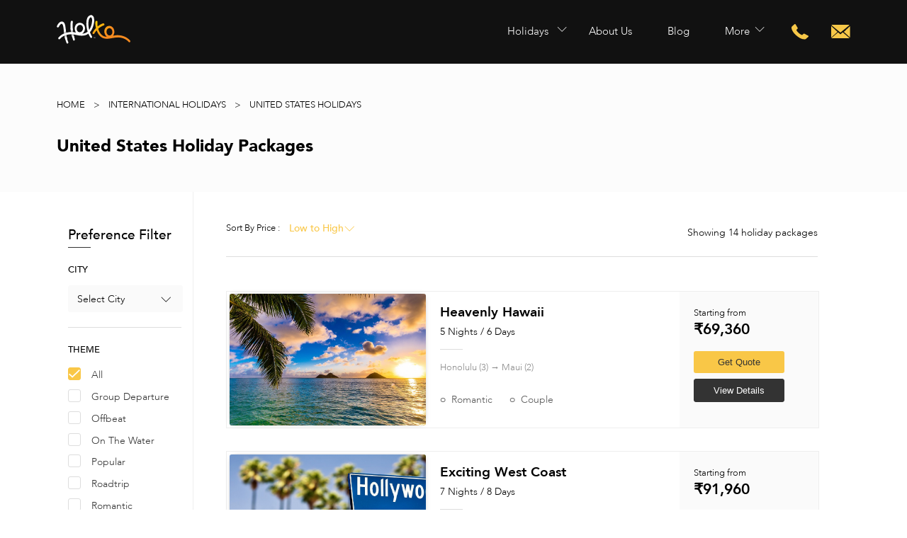

--- FILE ---
content_type: text/html; charset=utf-8
request_url: https://holxo.com/international-holidays/united-states-tour-packages
body_size: 17640
content:

<!DOCTYPE html>
<html lang="en" dir="ltr">
  <head>
    <meta charset ="UTF-8" />
    <meta name="viewport" content="width=device-width, initial-scale=1.0, maximum-scale=1.0, user-scalable=0" />
    <link rel="icon" href="https://holxo-web-s3.s3.amazonaws.com/static/img/xo.ico">

    <link rel="stylesheet" type="text/css" href="https://holxo-web-s3.s3.amazonaws.com/static/Fonts/stylesheet.css">
    <link rel="stylesheet" type="text/css" href="https://holxo-web-s3.s3.amazonaws.com/static/Fonts/AvenirNextUltraLight/styles.css">
    <link rel="stylesheet" type="text/css" href="https://holxo-web-s3.s3.amazonaws.com/static/css/general.css">
    <link rel="stylesheet" type="text/css" href="https://holxo-web-s3.s3.amazonaws.com/static/css/slick.css">
    <link rel="stylesheet" href="https://cdnjs.cloudflare.com/ajax/libs/font-awesome/4.7.0/css/font-awesome.min.css">


    
<title>14 United States Holiday Packages</title>
<meta name="description" content="Book unforgettable holidays to United States, planned by Holxo's travel specialists who understand you first." />

<!--FB META-->
<meta property="og:title" content="14 United States Holiday Packages">
<meta property="og:description" content="Book unforgettable holidays to United States, planned by Holxo's travel specialists who understand you first.">
<meta property="og:image" content="">
<meta property="og:url" content="https://holxo.com/international-holidays/united-states-tour-packages">
<!--TWITTER META-->
<meta name="twitter:title" content="14 United States Holiday Packages">
<meta name="twitter:description" content="Book unforgettable holidays to United States, planned by Holxo's travel specialists who understand you first.">
<meta name="twitter:image" content="">
<meta name="twitter:card" content="https://holxo.com/international-holidays/united-states-tour-packages">

<!-- Add Page Specific CSS files -->
<link rel="stylesheet" type="text/css" href="https://holxo-web-s3.s3.amazonaws.com/static/css/holidaylisting.css">
<link rel="stylesheet" type="text/css" href="https://holxo-web-s3.s3.amazonaws.com/static/css/ion.rangeSlider.css">


    
        <!-- Google Webmaster Code -->
        <meta name="google-site-verification" content="VQJ43ovYxCW6eyx3oWo_-zuyvufubt817rfIC1OP9j4" />

        <!-- Global site tag (gtag.js) - Google Analytics -->
        <script async src="https://www.googletagmanager.com/gtag/js?id=UA-103565678-1"></script>
        <script>
          window.dataLayer = window.dataLayer || [];
          function gtag(){dataLayer.push(arguments);}
          gtag('js', new Date());

          gtag('config', 'UA-103565678-1');
        </script>


        <!-- Facebook Pixel Code -->
        <script>
          !function(f,b,e,v,n,t,s)

          {if(f.fbq)return;n=f.fbq=function(){n.callMethod?

          n.callMethod.apply(n,arguments):n.queue.push(arguments)};

          if(!f._fbq)f._fbq=n;n.push=n;n.loaded=!0;n.version='2.0';

          n.queue=[];t=b.createElement(e);t.async=!0;

          t.src=v;s=b.getElementsByTagName(e)[0];

          s.parentNode.insertBefore(t,s)}(window,document,'script',

          'https://connect.facebook.net/en_US/fbevents.js');


          fbq('init', '2687165624626984');

          fbq('track', 'PageView');

        </script>

        <noscript>
          <img height="1" width="1" src="https://www.facebook.com/tr?id=2687165624626984&ev=PageView&noscript=1"/>
        </noscript>
        <!-- End Facebook Pixel Code -->


        <!-- Hotjar Tracking Code for holxo.com -->
        <script>
            (function(h,o,t,j,a,r){
                h.hj=h.hj||function(){(h.hj.q=h.hj.q||[]).push(arguments)};
                h._hjSettings={hjid:1437592,hjsv:6};
                a=o.getElementsByTagName('head')[0];
                r=o.createElement('script');r.async=1;
                r.src=t+h._hjSettings.hjid+j+h._hjSettings.hjsv;
                a.appendChild(r);
            })(window,document,'https://static.hotjar.com/c/hotjar-','.js?sv=');
        </script>
    
  </head>

  <body>
    

        
          <!-- Render Popup Backdrop In Hidden Mode By Default-->
          <div class='layover' style='display:none; position:fixed; top:0; left:0; right:0; bottom:0; z-index:100000000; background:transparent'></div>
        

        <!-- Enquiry Success Popup -->
        

        <!-- Enquiry Popup -->
        <img class='close_popup' style='display:none;' src="https://holxo-web-s3.s3.amazonaws.com/static/img/Close_Icon.svg" />
        <div class='enquiry_popup' style='display:none;'>

            <div class='form_container'>

                <div id='crmWebToEntityForm' style='width:100%; margin:-2rem auto 2rem auto;'>

                    <META HTTP-EQUIV ='content-type' CONTENT='text/html;charset=UTF-8'>

                    <form style='width:100%;' action='' name=WebToLeads3240715000006175001 method='' onSubmit='javascript:document.charset="UTF-8"; return checkMandatory3240715000006175001()' accept-charset='UTF-8'>

                        <input type='text' style='display:none;' name='xnQsjsdp' value='8dc2be51fee85fbc21250f38434514387f748a9c39ff384e460559dd004faf93'></input>

                        <input type='hidden' name='zc_gad' id='zc_gad' value=''></input>

                        <input type='text' style='display:none;' name='xmIwtLD' value='11ddfbde076adf5d166e8ff20ab77bef391dfe8e9e3b3694a33b84a18ab5cc76'></input>

                        <input type='text'  style='display:none;' name='actionType' value='TGVhZHM='></input>

                        
                            <input type='text' style='display:none;' name='returnURL' value='http://holxo.com/international-holidays/united-states-tour-packages?action=enquiry-submitted'> </input><br></br>
                        

                        <!-- Do not remove this code. -->
                        <style>
                            #crmWebToEntityForm tr , #crmWebToEntityForm td {
                                padding:0.2rem 1rem;
                                border-spacing:0px;
                                border-width:0px;
                                }
                        </style>

                        <table style='width:100%; margin:0 auto; position:relative; overflow:hidden;'>
                            <tr>
                                <td class='' align='left' style=''>
                                  
                                    <h2>Get a quote for this holiday</h2>
                                  
                                </td>
                            </tr>
                            <tr>
                                <td class='noShow' style='word-break: break-word;text-align:left;font-size:0.9rem;font-family:Arial;width:30%;'>First Name</td>
                                <td style='width:100%;' >
                                    <div style='display:flex; flex-direction:row; width:100%;'>
                                        <input type='text' style='width:42%;' placeholder='First Name *' maxlength='40' name='First Name' />
                                        <input type='text' style='width:42%;margin-left:auto;' placeholder='Last Name *' maxlength='80' name='Last Name' />
                                    </div>
                                </td>
                                <td class='noShow' style='width:30%;'></td>
                            </tr>
                            <tr>
                                <td class='noShow' style='word-break: break-word;text-align:left;font-size:12px;font-family:Arial;width:30%;'>Email<span style='color:red;'>*</span></td>
                                <td style='width:100%;' ><input class='enquiry_popup_input_email' type='text' style='width:100%;box-sizing:border-box;' placeholder='Email *' maxlength='100' name='Email' /></td>
                                <td class='noShow' style='width:30%;'></td>
                            </tr>
                            <tr>
                                <td class='noShow' style='word-break: break-word;text-align:left;font-size:12px;font-family:Arial;width:30%;'>Mobile</td>
                                <td style='width:100%;' ><input type='text' style='width:100%;box-sizing:border-box;' placeholder='Phone Number *' maxlength='30' name='Mobile' /></td>
                                <td class='noShow' style='width:30%;'></td>
                            </tr>
                            <tr>
                                <td class='noShow' style='word-break: break-word;text-align:left;font-size:12px;font-family:Arial;width:30%;'>City of Departure</td>
                                <td style='width:100%;' ><input type='text' style='width:100%;box-sizing:border-box;' placeholder='City of Departure *' maxlength='100' name='City' /></td>
                                <td class='noShow' style='width:30%;'></td>
                            </tr>
                            <tr>
                                <td class='noShow' style='word-break: break-word;text-align:left;font-size:12px;font-family:Arial;width:30%;'>Description </td>
                                <td style='width:100%;'> <textarea id="enquiry_popup_field_description" rows="5" columns="2" name='Description' maxlength='32000' placeholder='Where would are you looking to go, when and with how many people? (required)' style='width:100%;'></textarea></td>
                            </tr>

                            <tr style='display:none;' >
                              <td style='word-break: break-word;text-align:left;font-size:12px;font-family:Arial;width:30%'>Lead Source</td>
                              <td style='width:40%;'>
                                <select style='width:100%;box-sizing:border-box;' name='Lead Source'>
                                    <option value='-None-'>-None-</option>
                                    <option value='Affiliates'>Affiliates</option>
                                    <option value='Byond&#x20;Partner'>Byond Partner</option>
                                    <option value='Direct&#x20;Call'>Direct Call</option>
                                    <option value='Google&#x20;AdWords&#x20;-&#x20;Call'>Google AdWords - Call</option>
                                    <option value='Google&#x20;AdWords&#x20;-&#x20;Mail'>Google AdWords - Mail</option>
                                    <option value='Mailer'>Mailer</option>
                                    <option value='Referral'>Referral</option>
                                    <option value='Social&#x20;Media'>Social Media</option>


                                  <!-- Check if GCLID (Google AdWords Click ID) is present in URL -->
                                  
                                    <option value='Google&#x20;AdWords'>Google AdWords</option>
                                    <option selected value='Organic'>Organic</option>
                                  

                                </select>
                              </td>
                              <td style='width:30%;'></td>
                            </tr>


                            <tr style='display:none;' >
                              <td style='word-break: break-word;text-align:left;font-size:12px;font-family:Arial;width:30%'>Lead Capture Page URL</td>
                              <td style='width:40%;' >
                                <input type='text' style='width:100%;box-sizing:border-box;'  maxlength='255' name='LEADCF7' value='http://holxo.com/international-holidays/united-states-tour-packages'></input>
                              </td>
                              <td style='width:30%;'></td>
                            </tr>
                            <!-- Honeypot -->
                            <tr style="display:none;">
                              <td class="avenir_medium label left" style=''></td>
                              <td><input class="input right honeypot_email" type='email' id='email' name='email' style=''  maxlength='100' Placeholder="Email" /></td>
                            </tr>

                            <tr>
                                <td colspan='1' style=' text-align:center; padding-top:15px;'>
                                    <div class='form_button_container'>
                                      <div style='text-align:left; display:flex; flex-direction:row;'>
                                        <input class='enquiry_popup_newsletter_checkbox' type="checkbox" name="Contact Permission" value="allowed" checked> <span class='avenir_regular' style='font-size:0.8rem; margin-left:0.5rem; text-align:left;'>Subscribe to special deals, insider FYI and exclusive offers.</span>
                                      </div>

                                      <input class="avenir_heavy submit_button" style='cursor: pointer;font-size:0.8rem;color:#fff; background-color:#F8C747;padding:0.8rem 2rem; margin-left:auto;' id='formsubmit' type='submit' value='SEND' ></input>

                                      <input class='noShow' type='reset' name='reset' style='cursor: pointer;font-size:12px;color:black' value='Reset' ></input>
                                    </div>
                                </td>
                            </tr>
                        </table>

                        <!-- Send AJAX - Subscribe To SendInBlue Newsletter -->
                        <script type="text/javascript">
                            function subscribeToNewsletter(){
                                var email = $('.enquiry_popup_input_email').val();

                                if(email!=''){
                                    $.ajax({
                                      type:'post',
                                      url: '/subscribe-to-newsletter',
                                      data:{
                                        "csrfmiddlewaretoken": 'dHviAJUu5nEtEIn4s9bbAr3RdUM5t08Danc6aAt9DjkJdXYlEOGz1CJeaQCkr1iC',
                                        "email": email
                                      },
                                      success:function(data){
                                      }
                                   });
                                }
                            }
                        </script>

                        <script>
                            var mndFileds=new Array('First Name','Last Name','Mobile','Email','City','Description');
                            var fldLangVal=new Array('First Name','Last Name','Mobile','Email','City','Description');
                            var name='';
                            var email='';

                            function checkMandatory3240715000006175001() {
                                for(i=0;i<mndFileds.length;i++) {
                                    var fieldObj=document.forms['WebToLeads3240715000006175001'][mndFileds[i]];
                                    if(fieldObj) {
                                    if (((fieldObj.value).replace(/^\s+|\s+$/g, '')).length==0) {
                                    if(fieldObj.type =='file')
                                    {
                                        alert('Please select a file to upload.');
                                        fieldObj.focus();
                                        return false;
                                    }
                                    alert(fldLangVal[i] +' cannot be empty.');
                                    fieldObj.focus();
                                    return false;
                                    }  else if(fieldObj.nodeName=='SELECT') {
                                        if(fieldObj.options[fieldObj.selectedIndex].value=='-None-') {
                                    alert(fldLangVal[i] +' cannot be none.');
                                    fieldObj.focus();
                                    return false;
                                    }
                                    } else if(fieldObj.type =='checkbox'){
                                        if(fieldObj.checked == false){
                                        alert('Please accept  '+fldLangVal[i]);
                                        fieldObj.focus();
                                        return false;
                                    }
                                } else if($('.honeypot_email').val()!=''){
                                    return false;
                                }
                                    try {
                                        if(fieldObj.name == 'Last Name') {
                                            name = fieldObj.value;
                                        }
                                    } catch (e) {}
                                    }
                                }
                                document.getElementById('formsubmit').disabled=true;

                                // Subscribe To Mailchimp Newsletter only if newsletter subscription checkbox is checked
                                if($('.enquiry_popup_newsletter_checkbox:checked').length > 0){
                                    subscribeToNewsletter();
                                }

                            }
                        </script>
                    </form>
                </div>

            </div>

            <div class='value_cotainer'>

                <div class='item'>
                    <img src="https://holxo-web-s3.s3.amazonaws.com/static/img/risk_free_icon.png" />
                    <div class='description'>
                        <h3 class='avenir_heavy'>NO OBLIGATION</h3>
                        <p class='avenir_regular'>Get an itinerary from our travel experts, travel only if you like what you see.</p>
                    </div>
                </div>

                <div class='item'>
                    <img src="https://holxo-web-s3.s3.amazonaws.com/static/img/why_holxo_icon_4.svg" />
                    <div class='description'>
                        <h3 class='avenir_heavy'>100% SECURE</h3>
                        <p class='avenir_regular'>All your information is kept confidential at all times, used as per our privacy policy.</p>
                    </div>
                </div>

            </div>

        </div>


    


    
        
<!--MOBILE MENU LAYOVER-->
<div class='mobile_menu_layover'></div>

<div class='mobile_menu_new'>
  <div style="height:100%; width:100%; position:relative;">
      <div class="mobile_menu_head"><p class="avenir_heavy">MENU</p></div>
      <!--TIER 1-->
      <div class="tier_1">
          <ul>
              <li class="avenir_medium hasdropdown" data-name="holidays">Holidays</li>
              <li class="avenir_medium hasdropdown" style="display:none;" data-name="collections">Collections</li>
              <li class="avenir_medium"><a href="https://holxo.com/about-us">About Us</a></li>
              <li class="avenir_medium"><a href="https://holxo.com/blog">Blog</a></li>
              <li class="avenir_medium hasdropdown" data-name="more">More</li>
              <!-- <li class="avenir_medium"><a href="https://holxo.com">Holxo Global Site</a></li>
              <li class="avenir_medium"><a href="https://holxo.com/in">Holxo India Site</a></li> -->
          </ul>
      </div>

      <!--TIER 2-->
      <div class="tier_2">
          <div class="tier_back avenir_medium"><p>BACK</p></div>
          <ul class="holidays" style="display:none;">
              <li class="avenir_medium hasdropdown" data-name="holidays_americas">Americas</li>
              <li class="avenir_medium hasdropdown" data-name="holidays_asia">Asia</li>
              <li class="avenir_medium hasdropdown" data-name="holidays_australia">Australia and Pacific Islands</li>
              <li class="avenir_medium hasdropdown" data-name="holidays_europe">Europe</li>
              <li class="avenir_medium hasdropdown" data-name="holidays_aroundindia">Indian Subcontinent</li>
              <li class="avenir_medium hasdropdown" data-name="holidays_middleeastandafrica">Middle East and Africa</li>
              <a href="https://holxo.com/international-holidays">
                <li class="avenir_light more_options">See All</li>
              </a>
          </ul>

          <ul class="collections" style="display:none;">
              <li class="avenir_medium hasdropdown" data-name="collections_international">International</li>
              <li class="avenir_medium hasdropdown" data-name="collections_india">India</li>
          </ul>

          <ul class="more" style="display:none;">
              <li class="avenir_medium"><a href="https://holxo.com/evensia">Evensia</a></li>
              <li class="avenir_medium" style="display:none;"><a href="https://holxo.com/destinations">Destinations</a></li>
              <li class="avenir_medium" style="display:none;"><a href="https://holxo.com/getaways/destination/all">Getaways</a></li>
          </ul>
      </div>

      <!--TIER 3-->
      <div class="tier_3">
          <div class="tier_back avenir_medium"><p>BACK</p></div>
          
          <ul class="holidays_americas">
            <li><a href="https://holxo.com/international-holidays/argentina-tour-packages">Argentina</a></li>
            <li><a href="https://holxo.com/international-holidays/brazil-tour-packages">Brazil</a></li>
            <li><a href="https://holxo.com/international-holidays/canada-tour-packages">Canada</a></li>
            <li><a href="https://holxo.com/international-holidays/chile-tour-packages">Chile</a></li>
            <li><a href="https://holxo.com/international-holidays/dominican-republic-tour-packages">Dominican Republic</a></li>
            <li><a href="https://holxo.com/international-holidays/ecuador-tour-packages">Ecuador</a></li>
            <li><a href="https://holxo.com/international-holidays/hawaii-tour-packages">Hawaii</a></li>
            <li><a href="https://holxo.com/international-holidays/jamaica-tour-packages">Jamaica</a></li>
            <li><a href="https://holxo.com/international-holidays/peru-tour-packages">Peru</a></li>
            <li><a href="https://holxo.com/international-holidays/united-states-tour-packages">United States</a></li>
          </ul>
          <ul class="holidays_aroundindia">
            <li><a href="https://holxo.com/international-holidays/bhutan-tour-packages">Bhutan</a></li>
            <li><a href="https://holxo.com/international-holidays/india-tour-packages">India</a></li>
            <li><a href="https://holxo.com/international-holidays/maldives-tour-packages">Maldives</a></li>
            <li><a href="https://holxo.com/international-holidays/nepal-tour-packages">Nepal</a></li>
            <li><a href="https://holxo.com/international-holidays/sri-lanka-tour-packages">Sri Lanka</a></li>
          </ul>
          <ul class="holidays_asia">
            <li><a href="https://holxo.com/international-holidays/azerbaijan-tour-packages">Azerbaijan</a></li>
            <li><a href="https://holxo.com/international-holidays/cambodia-tour-packages">Cambodia</a></li>
            <li><a href="https://holxo.com/international-holidays/china-tour-packages">China</a></li>
            <li><a href="https://holxo.com/international-holidays/hong-kong-tour-packages">Hong Kong</a></li>
            <li><a href="https://holxo.com/international-holidays/indonesia-tour-packages">Indonesia</a></li>
            <li><a href="https://holxo.com/international-holidays/japan-tour-packages">Japan</a></li>
            <li><a href="https://holxo.com/international-holidays/kazakhstan-tour-packages">Kazakhstan</a></li>
            <li><a href="https://holxo.com/international-holidays/laos-tour-packages">Laos</a></li>
            <li><a href="https://holxo.com/international-holidays/malaysia-tour-packages">Malaysia</a></li>
            <li><a href="https://holxo.com/international-holidays/singapore-tour-packages">Singapore</a></li>
            <li><a href="https://holxo.com/international-holidays/south-korea-tour-packages">South Korea</a></li>
            <li><a href="https://holxo.com/international-holidays/thailand-tour-packages">Thailand</a></li>
            <li><a href="https://holxo.com/international-holidays/vietnam-tour-packages">Vietnam</a></li>
          </ul>
          <ul class="holidays_australia">
            <li><a href="https://holxo.com/international-holidays/australia-tour-packages">Australia</a></li>
            <li><a href="https://holxo.com/international-holidays/fiji-tour-packages">Fiji</a></li>
            <li><a href="https://holxo.com/international-holidays/new-zealand-tour-packages">New Zealand</a></li>
          </ul>
          <ul class="holidays_europe">
              <li><a href="https://holxo.com/international-holidays/austria-tour-packages">Austria</a></li>
              <li><a href="https://holxo.com/international-holidays/croatia-tour-packages">Croatia</a></li>
              <li><a href="https://holxo.com/international-holidays/czech-republic-tour-packages">Czech Republic</a></li>
              <li><a href="https://holxo.com/international-holidays/denmark-tour-packages">Denmark</a></li>
              <li><a href="https://holxo.com/international-holidays/finland-tour-packages">Finland</a></li>
              <li><a href="https://holxo.com/international-holidays/france-tour-packages">France</a></li>
              <li><a href="https://holxo.com/international-holidays/germany-tour-packages">Germany</a></li>
              <li><a href="https://holxo.com/international-holidays/greece-tour-packages">Greece</a></li>
              <li><a href="https://holxo.com/international-holidays/hungary-tour-packages">Hungary</a></li>
              <li><a href="https://holxo.com/international-holidays/iceland-tour-packages">Iceland</a></li>
              <li><a href="https://holxo.com/international-holidays/italy-tour-packages">Italy</a></li>
              <li><a href="https://holxo.com/international-holidays/montenegro-tour-packages">Montenegro</a></li>
              <li><a href="https://holxo.com/international-holidays/netherlands-tour-packages">Netherlands</a></li>
              <li><a href="https://holxo.com/international-holidays/norway-tour-packages">Norway</a></li>
              <li><a href="https://holxo.com/international-holidays/portugal-tour-packages">Portugal</a></li>
              <li><a href="https://holxo.com/international-holidays/slovenia-tour-packages">Slovenia</a></li>
              <li><a href="https://holxo.com/international-holidays/spain-tour-packages">Spain</a></li>
              <li><a href="https://holxo.com/international-holidays/switzerland-tour-packages">Switzerland</a></li>
              <li><a href="https://holxo.com/international-holidays/turkey-tour-packages">Turkey</a></li>
              <li><a href="https://holxo.com/international-holidays/united-kingdom-tour-packages">United Kingdom</a></li>
          </ul>
          <ul class="holidays_middleeastandafrica">
            <li><a href="https://holxo.com/international-holidays/egypt-tour-packages">Egypt</a></li>
            <li><a href="https://holxo.com/international-holidays/israel-tour-packages">Israel</a></li>
            <li><a href="https://holxo.com/international-holidays/jordan-tour-packages">Jordan</a></li>
            <li><a href="https://holxo.com/international-holidays/kenya-tour-packages">Kenya</a></li>
            <li><a href="https://holxo.com/international-holidays/mauritius-tour-packages">Mauritius</a></li>
            <li><a href="https://holxo.com/international-holidays/reunion-tour-packages">Réunion</a></li>
            <li><a href="https://holxo.com/international-holidays/seychelles-tour-packages">Seychelles</a></li>
            <li><a href="https://holxo.com/international-holidays/south-africa-tour-packages">South Africa</a></li>
            <li><a href="https://holxo.com/international-holidays/tanzania-tour-packages">Tanzania</a></li>
            <li><a href="https://holxo.com/international-holidays/united-arab-emirates-tour-packages">UAE</a></li>
          </ul>
          
          <ul class="collections_international">
              <a href="https://holxo.com/holiday-collections/holidays-to-united-states-of-america-for-2019"><li class="avenir_medium">Holidays to the United States of America 2019.</li></a>
              <a href="https://holxo.com/holiday-collections/last-minute-plans-explore-world-class-destinations"><li class="avenir_medium">Last Minute Plans? Explore 6 World-class destinations.</li></a>
          </ul>
          <ul class="collections_india">
              <a href="https://holxo.com/india-holiday-collections/Best-Summer-Holidays-under-25K-in-India"><li class="avenir_medium">Best Summer Holidays under 25K in India.</li></a>
              <a href="https://holxo.com/india-holiday-collections/Top-Adventure-Holidays-in-Uttarakhand"><li class="avenir_medium">Top Adventure Holidays in Uttarakhand.</li></a>
          </ul>
      </div>
  </div>
</div>

    

    <div class="supercontainer">
        
            
<!--NAVBAR-->
<div class="navbar isSolid noFix">
  <div class="inner clearfix" style="position:relative;">

      <img class="mobile_menu_button" src="https://holxo-web-s3.s3.amazonaws.com/static/img/Icon_hamburger.svg" />

      <a href="/">
        <img class="logo" src="https://holxo-web-s3.s3.amazonaws.com/static/img/holxo_logo_footer.svg" />
      </a>
      <!-- <div class="sitePropertySelector right hasDropdown">
          <div style="">Holxo Global Site</div>
          <ul class="sitePropertySelector_dropdown avenir_medium" style='display:none;'>
              <li id="sitePropertySelector_Global" style="padding-bottom:0.5rem; border-bottom:1px solid #ddd; color:#333; cursor:pointer; padding:0.5rem 1rem"><a href="https://holxo.com"><b><span style="font-size:0.8rem">Holxo Global Site<span></span></span></b><br><span style="font-size:0.7rem; color:#888;">For Indian travellers</span></a></li>
              <li id="sitePropertySelector_India" style="color:#333; cursor:pointer; padding:0.5rem 1rem"><a href="https://holxo.com/in"><b><span style="font-size:0.8rem">Holxo India Site<span></span></span></b><br><span style="font-size:0.7rem; color:#888;">For Non-Indian travellers</span></a></li>
          </ul>
      </div> -->
      <a href="/cdn-cgi/l/email-protection#90f9fef6ffd0f8fffce8fff8fffcf9f4f1e9e3bef3fffd" target="_blank"><img src="https://holxo-web-s3.s3.amazonaws.com/static/img/icon_mail_navbar.svg" class="navbar_mail right" style="" /></a>
      <a href="tel:+919870599122" target="_blank"><img src="https://holxo-web-s3.s3.amazonaws.com/static/img/icon_phone_navbar.svg" class="navbar_call right" style="" /></a>
      <!-- <a href="tel:+919870599122"><button class="right">Call : +91 9870599122</button></a> -->
      <ul class="right">
          <li class="tier_1_item hasDropdown holidays">
              <div style="display:inline-block; position:relative;">
                  <span>Holidays</span>
                  <!--NAVBAR DROPDOWN : HOLIDAYS-->
                  <div class="holidays_dropdown">
                      <div class="holidays_dropdown_container clearfix">
                        <div class="left">
                            <ul class="tier_1">
                                <li class="avenir_medium active" data-itemName="americas">Americas</li>
                                <li class="avenir_medium" data-itemName="asia">Asia</li>
                                <li class="avenir_medium" data-itemName="australia">Australia and Pacific Islands</li>
                                <li class="avenir_medium" data-itemName="europe">Europe</li>
                                <li class="avenir_medium" data-itemName="india">Indian Subcontinent</li>
                                <li class="avenir_medium" data-itemName="africa">Middle East and Africa</li>
                                <a href="https://holxo.com/international-holidays">
                                  <li class="avenir_light more_options" data-itemName="see-more">See All</li>
                                </a>
                            </ul>
                        </div>

                        
                        <!--Americas - OPTIONS-->
                        <div class="left submenu americas">
                          <ul class="tier_2">
                            <li><a href="https://holxo.com/international-holidays/argentina-tour-packages">Argentina</a></li>
                            <li><a href="https://holxo.com/international-holidays/brazil-tour-packages">Brazil</a></li>
                            <li><a href="https://holxo.com/international-holidays/canada-tour-packages">Canada</a></li>
                            <li><a href="https://holxo.com/international-holidays/chile-tour-packages">Chile</a></li>
                            <li><a href="https://holxo.com/international-holidays/dominican-republic-tour-packages">Dominican Republic</a></li>
                            <li><a href="https://holxo.com/international-holidays/ecuador-tour-packages">Ecuador</a></li>
                            <li><a href="https://holxo.com/international-holidays/hawaii-tour-packages">Hawaii</a></li>
                            <li><a href="https://holxo.com/international-holidays/jamaica-tour-packages">Jamaica</a></li>
                          </ul>
                        </div>
                        <div class="left submenu americas">
                          <ul class="tier_2">
                              <li><a href="https://holxo.com/international-holidays/peru-tour-packages">Peru</a></li>
                              <li><a href="https://holxo.com/international-holidays/united-states-tour-packages">United States</a></li>
                          </ul>
                        </div>
                        

                        
                        <!--Around India - OPTIONS-->
                        <div class="left submenu india" style="display:none;">
                          <ul class="tier_2">
                            <li><a href="https://holxo.com/international-holidays/bhutan-tour-packages">Bhutan</a></li>
                            
                            <li><a href="https://holxo.com/india-holidays">India</a></li>
                            
                            <li><a href="https://holxo.com/international-holidays/maldives-tour-packages">Maldives</a></li>
                            <li><a href="https://holxo.com/international-holidays/nepal-tour-packages">Nepal</a></li>
                            <li><a href="https://holxo.com/international-holidays/sri-lanka-tour-packages">Sri Lanka</a></li>
                          </ul>
                        </div>
                        

                        
                        <!--Asia - OPTIONS-->
                        <div class="left submenu asia" style="display:none;">
                          <ul class="tier_2">
                            <li><a href="https://holxo.com/international-holidays/azerbaijan-tour-packages">Azerbaijan</a></li>
                            <li><a href="https://holxo.com/international-holidays/cambodia-tour-packages">Cambodia</a></li>
                            <li><a href="https://holxo.com/international-holidays/china-tour-packages">China</a></li>
                            <li><a href="https://holxo.com/international-holidays/hong-kong-tour-packages">Hong Kong</a></li>
                            <li><a href="https://holxo.com/international-holidays/indonesia-tour-packages">Indonesia</a></li>
                            <li><a href="https://holxo.com/international-holidays/japan-tour-packages">Japan</a></li>
                            <li><a href="https://holxo.com/international-holidays/kazakhstan-tour-packages">Kazakhstan</a></li>
                            <li><a href="https://holxo.com/international-holidays/laos-tour-packages">Laos</a></li>
                          </ul>
                        </div>
                        <div class="left submenu asia" style="display:none;">
                          <ul class="tier_2">
                            <li><a href="https://holxo.com/international-holidays/malaysia-tour-packages">Malaysia</a></li>
                            <li><a href="https://holxo.com/international-holidays/singapore-tour-packages">Singapore</a></li>
                            <li><a href="https://holxo.com/international-holidays/south-korea-tour-packages">South Korea</a></li>
                            <li><a href="https://holxo.com/international-holidays/thailand-tour-packages">Thailand</a></li>
                            <li><a href="https://holxo.com/international-holidays/vietnam-tour-packages">Vietnam</a></li>
                          </ul>
                        </div>
                        

                        
                        <!--Australia and Pacific Islands - OPTIONS-->
                        <div class="left submenu australia" style="display:none;">
                          <ul class="tier_2">
                            <li><a href="https://holxo.com/international-holidays/australia-tour-packages">Australia</a></li>
                            <li><a href="https://holxo.com/international-holidays/fiji-tour-packages">Fiji</a></li>
                            <li><a href="https://holxo.com/international-holidays/new-zealand-tour-packages">New Zealand</a></li>
                          </ul>
                        </div>
                        

                        
                        <!--Europe - OPTIONS-->
                        <div class="left submenu europe" style="display:none;">
                          <ul class="tier_2">
                            <li><a href="https://holxo.com/international-holidays/austria-tour-packages">Austria</a></li>
                            <li><a href="https://holxo.com/international-holidays/croatia-tour-packages">Croatia</a></li>
                            <li><a href="https://holxo.com/international-holidays/czech-republic-tour-packages">Czech Republic</a></li>
                            <li><a href="https://holxo.com/international-holidays/denmark-tour-packages">Denmark</a></li>
                            <li><a href="https://holxo.com/international-holidays/finland-tour-packages">Finland</a></li>
                            <li><a href="https://holxo.com/international-holidays/france-tour-packages">France</a></li>
                            <li><a href="https://holxo.com/international-holidays/germany-tour-packages">Germany</a></li>
                            <li><a href="https://holxo.com/international-holidays/greece-tour-packages">Greece</a></li>
                          </ul>
                        </div>
                        <div class="left submenu europe" style="display:none;">
                          <ul class="tier_2">
                            <li><a href="https://holxo.com/international-holidays/hungary-tour-packages">Hungary</a></li>
                            <li><a href="https://holxo.com/international-holidays/iceland-tour-packages">Iceland</a></li>
                            <li><a href="https://holxo.com/international-holidays/italy-tour-packages">Italy</a></li>
                            <li><a href="https://holxo.com/international-holidays/montenegro-tour-packages">Montenegro</a></li>
                            <li><a href="https://holxo.com/international-holidays/netherlands-tour-packages">Netherlands</a></li>
                            <li><a href="https://holxo.com/international-holidays/norway-tour-packages">Norway</a></li>
                            <li><a href="https://holxo.com/international-holidays/portugal-tour-packages">Portugal</a></li>
                            <li><a href="https://holxo.com/international-holidays/slovenia-tour-packages">Slovenia</a></li>
                          </ul>
                        </div>
                        <div class="left submenu europe" style="display:none;">
                          <ul class="tier_2">
                            <li><a href="https://holxo.com/international-holidays/spain-tour-packages">Spain</a></li>
                            <li><a href="https://holxo.com/international-holidays/switzerland-tour-packages">Switzerland</a></li>
                            <li><a href="https://holxo.com/international-holidays/turkey-tour-packages">Turkey</a></li>
                            <li><a href="https://holxo.com/international-holidays/united-kingdom-tour-packages">United Kingdom</a></li>
                          </ul>
                        </div>
                        

                        
                        <!--Middle East and Africa - OPTIONS-->
                        <div class="left submenu africa" style="display:none;">
                          <ul class="tier_2">
                            <li><a href="https://holxo.com/international-holidays/egypt-tour-packages">Egypt</a></li>
                            <li><a href="https://holxo.com/international-holidays/israel-tour-packages">Israel</a></li>
                            <li><a href="https://holxo.com/international-holidays/jordan-tour-packages">Jordan</a></li>
                            <li><a href="https://holxo.com/international-holidays/kenya-tour-packages">Kenya</a></li>
                            <li><a href="https://holxo.com/international-holidays/mauritius-tour-packages">Mauritius</a></li>
                            <li><a href="https://holxo.com/international-holidays/reunion-tour-packages">Réunion</a></li>
                            <li><a href="https://holxo.com/international-holidays/seychelles-tour-packages">Seychelles</a></li>
                            <li><a href="https://holxo.com/international-holidays/south-africa-tour-packages">South Africa</a></li>
                          </ul>
                        </div>
                        <div class="left submenu africa" style="display:none;">
                          <ul class="tier_2">
                            <li><a href="https://holxo.com/international-holidays/tanzania-tour-packages">Tanzania</a></li>
                            <li><a href="https://holxo.com/international-holidays/united-arab-emirates-tour-packages">UAE</a></li>
                          </ul>
                        </div>
                        
                      </div>
                  </div>
              </div>
          </li>
          <li class="tier_1_item hasDropdown collections" style="display:none;">
              <div style="display:inline-block; position:relative;">
                  <span>Collections</span>
                  <div class="collections_dropdown">
                      <div class="collections_dropdown_container">
                          <div class="tier_1_container">
                              <div class="collections_tier_1_item active clearfix" data-collection-type="collection_international">
                                  <img src="https://holxo-web-s3.s3.amazonaws.com/static/img/collections_dropdown_asset_1.jpg" />
                                  <h2 class="avenir_medium">International</h2>
                              </div>

                              <div class="collections_tier_1_item clearfix" data-collection-type="collection_india">
                                  <img src="https://holxo-web-s3.s3.amazonaws.com/static/img/collections_dropdown_asset_2.jpg" />
                                  <h2 class="avenir_medium">India</h2>
                              </div>
                          </div>
                          <div class="tier_2_container collection_international">
                            <a href="https://holxo.com/holiday-collections/holidays-to-united-states-of-america-for-2019">
                              <div class="collection_item clearfix">
                                  <h3 class="collection_item_heading">Holidays to the United States of America 2019.</h3>
                                  <div class="collection_item_image imageBackground" style="background-image:url('https://holxo.com/uploads/HotelBigIMG/1526293261.jpg')"></div>
                              </div>
                            </a>

                            <a href="https://holxo.com/holiday-collections/last-minute-plans-explore-world-class-destinations">
                              <div class="collection_item clearfix">
                                  <h3 class="collection_item_heading">Last Minute Plans? Explore 6 World-class destinations.</h3>
                                  <div class="collection_item_image imageBackground" style="background-image:url('https://holxo.com/uploads/HotelBigIMG/20170717055446.jpg')"></div>
                              </div>
                            </a>

                            <a href="https://holxo.com/holiday-collections">
                              <div class="more">
                                    <span class="avenir_light">MORE</span>
                              </div>
                            </a>
                          </div>

                          <div class="tier_2_container collection_india" style="display:none;">
                            <a href="https://holxo.com/india-holiday-collections/Best-Summer-Holidays-under-25K-in-India">
                              <div class="collection_item clearfix">
                                  <h3 class="collection_item_heading">Best Summer Holidays under 25K in India.</h3>
                                  <div class="collection_item_image imageBackground" style="background-image:url('https://holxo.com/uploads/HotelBigIMG/1526292785.jpg')"></div>
                              </div>
                            </a>

                            <a href="https://holxo.com/india-holiday-collections/Top-Adventure-Holidays-in-Uttarakhand">
                              <div class="collection_item clearfix">
                                  <h3 class="collection_item_heading">Top Adventure Holidays in Uttarakhand</h3>
                                  <div class="collection_item_image imageBackground" style="background-image:url('https://holxo.com/uploads/HotelBigIMG/1526293086.jpg')"></div>
                              </div>
                            </a>

                            <a href="https://holxo.com/india-holiday-collections">
                              <div class="more">
                                    <span class="avenir_light">MORE</span>
                              </div>
                            </a>
                          </div>
                      </div>
                  </div>
              </div>
          </li>
          <li class="tier_1_item"><a href="https://holxo.com/about-us">About Us</a></li>
          <li class="tier_1_item"><a href="https://holxo.com/blog">Blog</a></li>
          <li class="tier_1_item hasDropdown more">
              <div style="display:inline-block; position:relative;">
                  <span>More</span>
                  <!--NAVBAR DROPDOWN : HOLIDAYS-->
                  <div class="more_dropdown">
                      <div class="more_dropdown_container">
                          <ul>
                              <li><a href="https://holxo.com/evensia">Evensia</a></li>
                              <li style="display:none;"><a href="https://holxo.com/destinations">Destinations</a></li>
                              <li style="display:none;"><a href="https://holxo.com/getaways/destination/all">Getaways</a></li>
                          </ul>
                      </div>
                  </div>
              </div>
          </li>
      </ul>
  </div>
</div>

        

    
<!--DESTINATION TITLE SECTION-->
<div class="section_destinationTitle">
  <!--SECTION : BREADCRUMBS-->
  <div class="section_breadcrumbs">
      <ul class="avenir_thin">
        <a href="https://holxo.com"><li>HOME</li></a>
        <li>></li>
        <a href="https://holxo.com/international-holidays"><li>INTERNATIONAL HOLIDAYS</li></a>
        <li>></li>
        <a href="https://holxo.com/international-holidays/united-states-tour-packages"><li>UNITED STATES HOLIDAYS</li></a>
      </ul>
  </div>
  <div class="inner">

    <h1 class="avenir_black">United States Holiday Packages</h1>
  </div>
</div>



<!--MAIN LISTING SECTION-->
<div class='main_listing_container'>

    <!--LISTING FILTER SECTION-->
    <div class='listing_filter_container' data-state=''>

        <!--TITLE-->
        <h3 class=avenir_medium>Preference Filter</h3>
        <!--TITLE/MOBILE-->
        <h4 class='avenir_medium mobile_only show_filters' data-state="inactive">Add Filters</h4>


        <!--CITY DROPDOWN-->
        <h5 class="avenir_medium">CITY</h5>
        <div class="dropdown_selector_container">
          <div class="dropdown_selector">
            <span class="avenir_regular city_selection_display" data-selected-city-id="" data-selected-city="">Select City</span>
            <div class="dropdown_selector_dropdown inactive">
              <ul class="dropdown_selector_dropdownList avenir_regular city_filter_dropdown_selector">
                <li class="default_city" data-city-id="" data-city="" data-city-display="Select City">Select City</li>
                
                  
                    
                  <li data-city-id="22664" data-city="anchorage" data-city-display="Anchorage">Anchorage</li>
                    
                  
                    
                  <li data-city-id="21978" data-city="bakersfield" data-city-display="Bakersfield">Bakersfield</li>
                    
                  
                    
                  <li data-city-id="21497" data-city="buffalo" data-city-display="Buffalo">Buffalo</li>
                    
                  
                    
                  <li data-city-id="23344" data-city="denali" data-city-display="Denali">Denali</li>
                    
                  
                    
                  <li data-city-id="22663" data-city="fairbanks" data-city-display="Fairbanks">Fairbanks</li>
                    
                  
                    
                  <li data-city-id="21784" data-city="harrisburg" data-city-display="Harrisburg">Harrisburg</li>
                    
                  
                    
                  <li data-city-id="22661" data-city="honolulu" data-city-display="Honolulu">Honolulu</li>
                    
                  
                    
                  <li data-city-id="22388" data-city="las-vegas" data-city-display="Las Vegas">Las Vegas</li>
                    
                  
                    
                  <li data-city-id="22136" data-city="los-angeles" data-city-display="Los Angeles">Los Angeles</li>
                    
                  
                    
                  <li data-city-id="23405" data-city="maui" data-city-display="Maui">Maui</li>
                    
                  
                    
                  <li data-city-id="21607" data-city="new-york-city" data-city-display="New York City">New York City</li>
                    
                  
                    
                  <li data-city-id="21609" data-city="niagara-falls" data-city-display="Niagara Falls">Niagara Falls</li>
                    
                  
                    
                  <li data-city-id="19839" data-city="orlando" data-city-display="Orlando">Orlando</li>
                    
                  
                    
                  <li data-city-id="22245" data-city="san-francisco" data-city-display="San Francisco">San Francisco</li>
                    
                  
                    
                  <li data-city-id="19695" data-city="washington-dc" data-city-display="Washington, D.C.">Washington, D.C.</li>
                    
                  
                
              </ul>
            </div>
          </div>
        </div>

        <!--THEME CHECKBOX CONTAINER-->
        <h5 class="avenir_medium">THEME</h5>
        <div class="theme_checkbox_container checkbox_container" data-selected-theme-id="">
          <ul>
            <li>
              <div class="theme_checkbox checkbox default_theme avenir_regular active" data-name="All" data-theme-id=""><img src="https://holxo-web-s3.s3.amazonaws.com/static/img/tick.svg" /></div>
              
                
                  
                <div class="theme_checkbox checkbox avenir_regular" data-name="Group Departure" data-theme-id="32"><img src="https://holxo-web-s3.s3.amazonaws.com/static/img/tick.svg" /></div>
                  
                
                  
                <div class="theme_checkbox checkbox avenir_regular" data-name="Offbeat" data-theme-id="6"><img src="https://holxo-web-s3.s3.amazonaws.com/static/img/tick.svg" /></div>
                  
                
                  
                <div class="theme_checkbox checkbox avenir_regular" data-name="On The Water" data-theme-id="7"><img src="https://holxo-web-s3.s3.amazonaws.com/static/img/tick.svg" /></div>
                  
                
                  
                <div class="theme_checkbox checkbox avenir_regular" data-name="Popular" data-theme-id="9"><img src="https://holxo-web-s3.s3.amazonaws.com/static/img/tick.svg" /></div>
                  
                
                  
                <div class="theme_checkbox checkbox avenir_regular" data-name="Roadtrip" data-theme-id="10"><img src="https://holxo-web-s3.s3.amazonaws.com/static/img/tick.svg" /></div>
                  
                
                  
                <div class="theme_checkbox checkbox avenir_regular" data-name="Romantic" data-theme-id="11"><img src="https://holxo-web-s3.s3.amazonaws.com/static/img/tick.svg" /></div>
                  
                
              
            </li>
          </ul>
        </div>

        
        <!--SOCIAL STYLES CHECKBOX CONTAINER-->
        <h5 class="avenir_medium">SOCIAL STYLE</h5>
        <div class="social_type_checkbox_container checkbox_container" data-selected-social-type-id="">
          <ul>
            <li>
              <div class="social_type_checkbox checkbox default_social_type avenir_regular active" data-name="All" data-social-type-id=""><img src="https://holxo-web-s3.s3.amazonaws.com/static/img/tick.svg" /></div>
              
                
                  
                <div class="social_type_checkbox checkbox avenir_regular" data-name="Couple" data-social-type-id="1"><img src="https://holxo-web-s3.s3.amazonaws.com/static/img/tick.svg" /></div>
                  
                
                  
                <div class="social_type_checkbox checkbox avenir_regular" data-name="Family" data-social-type-id="2"><img src="https://holxo-web-s3.s3.amazonaws.com/static/img/tick.svg" /></div>
                  
                
                  
                <div class="social_type_checkbox checkbox avenir_regular" data-name="Friends" data-social-type-id="3"><img src="https://holxo-web-s3.s3.amazonaws.com/static/img/tick.svg" /></div>
                  
                
              
            </li>
          </ul>
        </div>
        

        <!--PRICE RANGE SLIDER-->
        <h5 class="avenir_medium">PRICE</h5>
        <div class="slider_container">
          <input type="text" class="js-range-slider" id="price_range_slider" name="price_range" value=""
              data-skin="round"
              data-type="double"
              data-grid="false"
              data-step="100"
              data-prefix="₹"
              data-hide-min-max="true"
              data-hide-from-to="false"
              data-force-edges="true"
              data-min=69360
              data-max=327180
          />
        </div>

        <!--DURATION RANGE SLIDER-->
        <h5 class="avenir_medium">DURATION (Nights)</h5>
        <div class="slider_container last">
          <input type="text" class="js-range-slider" id="duration_range_slider" name="duration_range" value=""
              data-skin="round"
              data-type="double"
              data-grid="false"
              data-step="1"
              data-hide-min-max="true"
              data-hide-from-to="false"
              data-force-edges="true"
              data-min=5
              data-max=17
          />
        </div>

        <div class="reset_filters avenir_medium">Reset all filters</div>


    </div>

    <!--LISTING LIST SECTION-->
    <div class='holiday_list_container'>
        <div class="inner">
            <!--LOADER GIF WHILE FETCHING/SORTING RESULTS-->
            <div class="loading_gif_container" style="display:none; text-align:center; height:20rem;">
              <img src="https://holxo-web-s3.s3.amazonaws.com/static/img/holidays_listing_loader.gif" style="width:5rem; margin-top:10rem;" />
            </div>

            <!--SORT LISTING BY PRICE - HIGH/LOW-->
            <div class="dropdown_selector_container price_sorting price_sorting_dropdown_container">
              <div class="avenir_regular label" style="font-size:0.8rem; margin-top:0.65rem"> Sort By Price : </div>
              <div class="dropdown_selector price_sorting">
                <span class="avenir_medium sort_order_display" data-selected-sort-order="SORT_ASC" data-selected-sort-order-display="Low to High" style="color:#F9C747;">Low to High</span>
                <div class="dropdown_selector_dropdown inactive">
                  <ul class="dropdown_selector_dropdownList price_sorting_dropdown_selector">
                    <li class="default_sort_order" data-sort-order="SORT_ASC" data-sort-order-display="Low to High">Low to High</li>
                    <li data-sort-order="SORT_DESC" data-sort-order-display="High to Low">High to Low</li>
                  </ul>
                </div>
              </div>
              <div class='result avenir_regular'>Showing <span class="total_number_of_packages">14</span> holiday packages</div>
            </div>

            <!--NO HOLIDAYS FOUND-->
            <div class="no_holidays_container" style="display:none;text-align:center; height:20rem;">
              <p class="avenir_regular" style="color:#888; margin-top:10rem;">Bummer! No holidays found!</p>
            </div>


            <!--HOLIDAYS-->
            <div class="category_section section_holiday" data-holiday-type="international" holiday-listing-ajax-url="https://holxo.com/international-holidays/united-states-tour-packages">

                <!--HOLIDAY ITEMS CONTAINER-->
                <div class='holiday_items_container' data-total-number-of-packages="14" style="width:100%">
                    
                        <!--HOLIDAY PACKAGE-->
                        
                        <div class='item holiday_package' data-offer="" data-lead-price="69363.68" data-duration="5">
                        

                            <div class="img right imageBackground" style="background-image:url(https://holxo-web-s3.s3.amazonaws.com/media/holidays/coverimages/hol_cvimg_land_1580450440_6391637__20170616054934.jpg);"></div>

                            <div class="description">
                                <h2 class="holiday_package_name avenir_heavy">Heavenly Hawaii</h2>
                                <p class="duration avenir_regular">5 Nights / 6 Days</p>
                                <p class="itinerary avenir_regular">
                                  Honolulu (3) &rarr; Maui (2)
                                </p>
                                <div class='tags avenir_regular'>
                                    <p>Romantic</p>

                                    
                                    <p>Couple</p>
                                    
                                </div>
                            </div>

                            <div class='pricing'>
                                <div>
                                    <p class='avenir_regular'>Starting from</p>
                                    
                                    <h3 class="avenir_heavy" style="font-size:1.3em; padding:0em;">₹69,360<br></h3>
                                    
                                </div>
                                <div class='buttons_container' style=''>
                                  <button class="get_quote">Get Quote</button>
                                  <a href="https://holxo.com/international-holidays/united-states-tour-packages/heavenly-hawaii">
                                      <button class="view_details">View Details</button>
                                  </a>
                                </div>
                            </div>

                        </div>
                    
                        <!--HOLIDAY PACKAGE-->
                        
                        <div class='item holiday_package' data-offer="" data-lead-price="91960.0" data-duration="7">
                        

                            <div class="img right imageBackground" style="background-image:url(https://holxo-web-s3.s3.amazonaws.com/media/holidays/coverimages/hol_cvimg_land_1580450439_1567936__20170616054859.jpg);"></div>

                            <div class="description">
                                <h2 class="holiday_package_name avenir_heavy">Exciting West Coast</h2>
                                <p class="duration avenir_regular">7 Nights / 8 Days</p>
                                <p class="itinerary avenir_regular">
                                  San Francisco (2) &rarr; Los Angeles (2) &rarr; Las Vegas (3)
                                </p>
                                <div class='tags avenir_regular'>
                                    <p>Popular</p>

                                    
                                    <p>Friends</p>
                                    
                                </div>
                            </div>

                            <div class='pricing'>
                                <div>
                                    <p class='avenir_regular'>Starting from</p>
                                    
                                    <h3 class="avenir_heavy" style="font-size:1.3em; padding:0em;">₹91,960<br></h3>
                                    
                                </div>
                                <div class='buttons_container' style=''>
                                  <button class="get_quote">Get Quote</button>
                                  <a href="https://holxo.com/international-holidays/united-states-tour-packages/exciting-west-coast">
                                      <button class="view_details">View Details</button>
                                  </a>
                                </div>
                            </div>

                        </div>
                    
                        <!--HOLIDAY PACKAGE-->
                        
                        <div class='item holiday_package' data-offer="" data-lead-price="112404.0" data-duration="9">
                        

                            <div class="img right imageBackground" style="background-image:url(https://holxo-web-s3.s3.amazonaws.com/media/holidays/coverimages/hol_cvimg_land_1580450435_2867053__20170620045938.jpg);"></div>

                            <div class="description">
                                <h2 class="holiday_package_name avenir_heavy">Enchanting East Coast - Americas</h2>
                                <p class="duration avenir_regular">9 Nights / 10 Days</p>
                                <p class="itinerary avenir_regular">
                                  New York City (2) &rarr; Washington, D.C. (2) &rarr; Buffalo (1) &rarr; Orlando (4)
                                </p>
                                <div class='tags avenir_regular'>
                                    <p>Popular</p>

                                    
                                    <p>Family</p>
                                    
                                </div>
                            </div>

                            <div class='pricing'>
                                <div>
                                    <p class='avenir_regular'>Starting from</p>
                                    
                                    <h3 class="avenir_heavy" style="font-size:1.3em; padding:0em;">₹112,400<br></h3>
                                    
                                </div>
                                <div class='buttons_container' style=''>
                                  <button class="get_quote">Get Quote</button>
                                  <a href="https://holxo.com/international-holidays/united-states-tour-packages/enchanting-east-coast-americas">
                                      <button class="view_details">View Details</button>
                                  </a>
                                </div>
                            </div>

                        </div>
                    
                        <!--HOLIDAY PACKAGE-->
                        
                        <div class='item holiday_package' data-offer="" data-lead-price="117800.0" data-duration="10">
                        

                            <div class="img right imageBackground" style="background-image:url(https://holxo-web-s3.s3.amazonaws.com/media/holidays/coverimages/hol_cvimg_land_1580450447_2570505__20170616054922.jpg);"></div>

                            <div class="description">
                                <h2 class="holiday_package_name avenir_heavy">Roadtrip Along the West Coast</h2>
                                <p class="duration avenir_regular">10 Nights / 11 Days</p>
                                <p class="itinerary avenir_regular">
                                  Los Angeles (2) &rarr; Santa Barbara (2) &rarr; San Luis Obispo (2) &rarr; Santa Cruz (2) &rarr; San Francisco (2)
                                </p>
                                <div class='tags avenir_regular'>
                                    <p>Roadtrip</p>

                                    
                                    <p>Couple</p>
                                    
                                </div>
                            </div>

                            <div class='pricing'>
                                <div>
                                    <p class='avenir_regular'>Starting from</p>
                                    
                                    <h3 class="avenir_heavy" style="font-size:1.3em; padding:0em;">₹117,800<br></h3>
                                    
                                </div>
                                <div class='buttons_container' style=''>
                                  <button class="get_quote">Get Quote</button>
                                  <a href="https://holxo.com/international-holidays/united-states-tour-packages/roadtrip-along-the-west-coast">
                                      <button class="view_details">View Details</button>
                                  </a>
                                </div>
                            </div>

                        </div>
                    
                        <!--HOLIDAY PACKAGE-->
                        
                        <div class='item holiday_package' data-offer="" data-lead-price="118408.0" data-duration="6">
                        

                            <div class="img right imageBackground" style="background-image:url(https://holxo-web-s3.s3.amazonaws.com/media/holidays/coverimages/hol_cvimg_land_1581933966_6207235__yosemite-national-park.jpg);"></div>

                            <div class="description">
                                <h2 class="holiday_package_name avenir_heavy">Golden West Coast USA</h2>
                                <p class="duration avenir_regular">6 Nights / 7 Days</p>
                                <p class="itinerary avenir_regular">
                                  Las Vegas (2) &rarr; Los Angeles (1) &rarr; Bakersfield (1) &rarr; San Francisco (2)
                                </p>
                                <div class='tags avenir_regular'>
                                    <p>Group Departure</p>

                                    
                                    <p>Family</p>
                                    
                                </div>
                            </div>

                            <div class='pricing'>
                                <div>
                                    <p class='avenir_regular'>Starting from</p>
                                    
                                    <h3 class="avenir_heavy" style="font-size:1.3em; padding:0em;">₹118,410<br></h3>
                                    
                                </div>
                                <div class='buttons_container' style=''>
                                  <button class="get_quote">Get Quote</button>
                                  <a href="https://holxo.com/international-holidays/united-states-tour-packages/golden-west-coast-usa">
                                      <button class="view_details">View Details</button>
                                  </a>
                                </div>
                            </div>

                        </div>
                    
                        <!--HOLIDAY PACKAGE-->
                        
                        <div class='item holiday_package' data-offer="" data-lead-price="120232.0" data-duration="6">
                        

                            <div class="img right imageBackground" style="background-image:url(https://holxo-web-s3.s3.amazonaws.com/media/holidays/coverimages/hol_cvimg_land_1581934523_3141968__one-world-trade-center-min.jpg);"></div>

                            <div class="description">
                                <h2 class="holiday_package_name avenir_heavy">Gala East Coast USA</h2>
                                <p class="duration avenir_regular">6 Nights / 7 Days</p>
                                <p class="itinerary avenir_regular">
                                  New York City (2) &rarr; Washington, D.C. (1) &rarr; Harrisburg (1) &rarr; Niagara Falls (2)
                                </p>
                                <div class='tags avenir_regular'>
                                    <p>Group Departure</p>

                                    
                                    <p>Family</p>
                                    
                                </div>
                            </div>

                            <div class='pricing'>
                                <div>
                                    <p class='avenir_regular'>Starting from</p>
                                    
                                    <h3 class="avenir_heavy" style="font-size:1.3em; padding:0em;">₹120,230<br></h3>
                                    
                                </div>
                                <div class='buttons_container' style=''>
                                  <button class="get_quote">Get Quote</button>
                                  <a href="https://holxo.com/international-holidays/united-states-tour-packages/gala-east-coast-usa">
                                      <button class="view_details">View Details</button>
                                  </a>
                                </div>
                            </div>

                        </div>
                    
                        <!--HOLIDAY PACKAGE-->
                        
                        <div class='item holiday_package' data-offer="" data-lead-price="144552.0" data-duration="12">
                        

                            <div class="img right imageBackground" style="background-image:url(https://holxo-web-s3.s3.amazonaws.com/media/holidays/coverimages/hol_cvimg_land_1580450515_368699__3d0731b755efaba72195e6e2a1986feb.jpg);"></div>

                            <div class="description">
                                <h2 class="holiday_package_name avenir_heavy">East Coast USA With Bahamas Cruise</h2>
                                <p class="duration avenir_regular">12 Nights / 13 Days</p>
                                <p class="itinerary avenir_regular">
                                  New York City (2) &rarr; Washington, D.C. (2) &rarr; Buffalo (1) &rarr; Orlando (4) &rarr; Cruise (3)
                                </p>
                                <div class='tags avenir_regular'>
                                    <p>On the Water</p>

                                    
                                    <p>Family</p>
                                    
                                </div>
                            </div>

                            <div class='pricing'>
                                <div>
                                    <p class='avenir_regular'>Starting from</p>
                                    
                                    <h3 class="avenir_heavy" style="font-size:1.3em; padding:0em;">₹144,550<br></h3>
                                    
                                </div>
                                <div class='buttons_container' style=''>
                                  <button class="get_quote">Get Quote</button>
                                  <a href="https://holxo.com/international-holidays/united-states-tour-packages/east-coast-usa-with-bahamas-cruise">
                                      <button class="view_details">View Details</button>
                                  </a>
                                </div>
                            </div>

                        </div>
                    
                        <!--HOLIDAY PACKAGE-->
                        
                        <div class='item holiday_package' data-offer="" data-lead-price="148580.0" data-duration="6">
                        

                            <div class="img right imageBackground" style="background-image:url(https://holxo-web-s3.s3.amazonaws.com/media/holidays/coverimages/hol_cvimg_land_1580450472_743209__20170701054318.jpg);"></div>

                            <div class="description">
                                <h2 class="holiday_package_name avenir_heavy">Alaskan Adventure</h2>
                                <p class="duration avenir_regular">6 Nights / 7 Days</p>
                                <p class="itinerary avenir_regular">
                                  Fairbanks (2) &rarr; Denali (2) &rarr; Anchorage (2)
                                </p>
                                <div class='tags avenir_regular'>
                                    <p>Offbeat</p>

                                    
                                    <p>Couple</p>
                                    
                                </div>
                            </div>

                            <div class='pricing'>
                                <div>
                                    <p class='avenir_regular'>Starting from</p>
                                    
                                    <h3 class="avenir_heavy" style="font-size:1.3em; padding:0em;">₹148,580<br></h3>
                                    
                                </div>
                                <div class='buttons_container' style=''>
                                  <button class="get_quote">Get Quote</button>
                                  <a href="https://holxo.com/international-holidays/united-states-tour-packages/alaskan-adventure">
                                      <button class="view_details">View Details</button>
                                  </a>
                                </div>
                            </div>

                        </div>
                    
                        <!--HOLIDAY PACKAGE-->
                        
                        <div class='item holiday_package' data-offer="" data-lead-price="149872.0" data-duration="9">
                        

                            <div class="img right imageBackground" style="background-image:url(https://holxo-web-s3.s3.amazonaws.com/media/holidays/coverimages/hol_cvimg_land_1580450438_3320012__20170620045949.jpg);"></div>

                            <div class="description">
                                <h2 class="holiday_package_name avenir_heavy">Charming West Coast for Couples</h2>
                                <p class="duration avenir_regular">9 Nights / 10 Days</p>
                                <p class="itinerary avenir_regular">
                                  San Francisco (3) &rarr; Las Vegas (3) &rarr; Los Angeles (3)
                                </p>
                                <div class='tags avenir_regular'>
                                    <p>Popular</p>

                                    
                                    <p>Couple</p>
                                    
                                </div>
                            </div>

                            <div class='pricing'>
                                <div>
                                    <p class='avenir_regular'>Starting from</p>
                                    
                                    <h3 class="avenir_heavy" style="font-size:1.3em; padding:0em;">₹149,870<br></h3>
                                    
                                </div>
                                <div class='buttons_container' style=''>
                                  <button class="get_quote">Get Quote</button>
                                  <a href="https://holxo.com/international-holidays/united-states-tour-packages/charming-west-coast-for-couples">
                                      <button class="view_details">View Details</button>
                                  </a>
                                </div>
                            </div>

                        </div>
                    
                        <!--HOLIDAY PACKAGE-->
                        
                        <div class='item holiday_package' data-offer="" data-lead-price="160588.0" data-duration="14">
                        

                            <div class="img right imageBackground" style="background-image:url(https://holxo-web-s3.s3.amazonaws.com/media/holidays/coverimages/hol_cvimg_land_1580450518_016742__76c8dfae40b722a963ec95ce31ed0e54.jpg);"></div>

                            <div class="description">
                                <h2 class="holiday_package_name avenir_heavy">West Coast America With Alaska Cruise</h2>
                                <p class="duration avenir_regular">14 Nights / 15 Days</p>
                                <p class="itinerary avenir_regular">
                                  San Francisco (2) &rarr; Los Angeles (2) &rarr; Las Vegas (3) &rarr; Cruise (7)
                                </p>
                                <div class='tags avenir_regular'>
                                    <p>On the Water</p>

                                    
                                    <p>Family</p>
                                    
                                </div>
                            </div>

                            <div class='pricing'>
                                <div>
                                    <p class='avenir_regular'>Starting from</p>
                                    
                                    <h3 class="avenir_heavy" style="font-size:1.3em; padding:0em;">₹160,590<br></h3>
                                    
                                </div>
                                <div class='buttons_container' style=''>
                                  <button class="get_quote">Get Quote</button>
                                  <a href="https://holxo.com/international-holidays/united-states-tour-packages/west-coast-america-with-alaska-cruise">
                                      <button class="view_details">View Details</button>
                                  </a>
                                </div>
                            </div>

                        </div>
                    
                        <!--HOLIDAY PACKAGE-->
                        
                        <div class='item holiday_package' data-offer="" data-lead-price="212420.0" data-duration="17">
                        

                            <div class="img right imageBackground" style="background-image:url(https://holxo-web-s3.s3.amazonaws.com/media/holidays/coverimages/hol_cvimg_land_1580450437_3614497__20170620050006.jpg);"></div>

                            <div class="description">
                                <h2 class="holiday_package_name avenir_heavy">Highlights of North America</h2>
                                <p class="duration avenir_regular">17 Nights / 18 Days</p>
                                <p class="itinerary avenir_regular">
                                  New York City (2) &rarr; Washington, D.C. (2) &rarr; Buffalo (1) &rarr; Orlando (4) &rarr; San Francisco (2) &rarr; Las Vegas (3) &rarr; Los Angeles (3)
                                </p>
                                <div class='tags avenir_regular'>
                                    <p>Popular</p>

                                    
                                    <p>Family</p>
                                    
                                </div>
                            </div>

                            <div class='pricing'>
                                <div>
                                    <p class='avenir_regular'>Starting from</p>
                                    
                                    <h3 class="avenir_heavy" style="font-size:1.3em; padding:0em;">₹212,420<br></h3>
                                    
                                </div>
                                <div class='buttons_container' style=''>
                                  <button class="get_quote">Get Quote</button>
                                  <a href="https://holxo.com/international-holidays/united-states-tour-packages/highlights-of-north-america">
                                      <button class="view_details">View Details</button>
                                  </a>
                                </div>
                            </div>

                        </div>
                    
                        <!--HOLIDAY PACKAGE-->
                        
                        <div class='item holiday_package' data-offer="" data-lead-price="222984.0" data-duration="16">
                        

                            <div class="img right imageBackground" style="background-image:url(https://holxo-web-s3.s3.amazonaws.com/media/holidays/coverimages/hol_cvimg_land_1581936119_0136154__universal-studios-los-angeles.jpg);"></div>

                            <div class="description">
                                <h2 class="holiday_package_name avenir_heavy">American Explorer</h2>
                                <p class="duration avenir_regular">16 Nights / 17 Days</p>
                                <p class="itinerary avenir_regular">
                                  New York City (3) &rarr; Buffalo (1) &rarr; Orlando (4) &rarr; San Francisco (2) &rarr; Las Vegas (3) &rarr; Los Angeles (3)
                                </p>
                                <div class='tags avenir_regular'>
                                    <p>Popular</p>

                                    
                                    <p>Friends</p>
                                    
                                </div>
                            </div>

                            <div class='pricing'>
                                <div>
                                    <p class='avenir_regular'>Starting from</p>
                                    
                                    <h3 class="avenir_heavy" style="font-size:1.3em; padding:0em;">₹222,980<br></h3>
                                    
                                </div>
                                <div class='buttons_container' style=''>
                                  <button class="get_quote">Get Quote</button>
                                  <a href="https://holxo.com/international-holidays/united-states-tour-packages/american-explorer">
                                      <button class="view_details">View Details</button>
                                  </a>
                                </div>
                            </div>

                        </div>
                    
                        <!--HOLIDAY PACKAGE-->
                        
                        <div class='item holiday_package' data-offer="" data-lead-price="233548.0" data-duration="12">
                        

                            <div class="img right imageBackground" style="background-image:url(https://holxo-web-s3.s3.amazonaws.com/media/holidays/coverimages/hol_cvimg_land_1582021636_6188505__niagara-fall.jpg);"></div>

                            <div class="description">
                                <h2 class="holiday_package_name avenir_heavy">Panorama East West USA</h2>
                                <p class="duration avenir_regular">12 Nights / 13 Days</p>
                                <p class="itinerary avenir_regular">
                                  New York City (2) &rarr; Washington, D.C. (1) &rarr; Harrisburg (1) &rarr; Niagara Falls (2) &rarr; Las Vegas (2) &rarr; Los Angeles (1) &rarr; Bakersfield (1) &rarr; San Francisco (2)
                                </p>
                                <div class='tags avenir_regular'>
                                    <p>Group Departure</p>

                                    
                                    <p>Family</p>
                                    
                                </div>
                            </div>

                            <div class='pricing'>
                                <div>
                                    <p class='avenir_regular'>Starting from</p>
                                    
                                    <h3 class="avenir_heavy" style="font-size:1.3em; padding:0em;">₹233,550<br></h3>
                                    
                                </div>
                                <div class='buttons_container' style=''>
                                  <button class="get_quote">Get Quote</button>
                                  <a href="https://holxo.com/international-holidays/united-states-tour-packages/panorama-east-west-usa">
                                      <button class="view_details">View Details</button>
                                  </a>
                                </div>
                            </div>

                        </div>
                    
                        <!--HOLIDAY PACKAGE-->
                        
                        <div class='item holiday_package' data-offer="" data-lead-price="327180.0" data-duration="16">
                        

                            <div class="img right imageBackground" style="background-image:url(https://holxo-web-s3.s3.amazonaws.com/media/holidays/coverimages/hol_cvimg_land_1582021213_2684476__magic-kingdom.jpg);"></div>

                            <div class="description">
                                <h2 class="holiday_package_name avenir_heavy">Grand USA</h2>
                                <p class="duration avenir_regular">16 Nights / 17 Days</p>
                                <p class="itinerary avenir_regular">
                                  New York City (2) &rarr; Washington, D.C. (1) &rarr; Harrisburg (1) &rarr; Niagara Falls (2) &rarr; Orlando (4) &rarr; Las Vegas (2) &rarr; Los Angeles (1) &rarr; Bakersfield (1) &rarr; San Francisco (2)
                                </p>
                                <div class='tags avenir_regular'>
                                    <p>Group Departure</p>

                                    
                                    <p>Family</p>
                                    
                                </div>
                            </div>

                            <div class='pricing'>
                                <div>
                                    <p class='avenir_regular'>Starting from</p>
                                    
                                    <h3 class="avenir_heavy" style="font-size:1.3em; padding:0em;">₹327,180<br></h3>
                                    
                                </div>
                                <div class='buttons_container' style=''>
                                  <button class="get_quote">Get Quote</button>
                                  <a href="https://holxo.com/international-holidays/united-states-tour-packages/grand-usa">
                                      <button class="view_details">View Details</button>
                                  </a>
                                </div>
                            </div>

                        </div>
                    
                </div>
            </div>

        </div>
    </div>

</div>



  <!-- Contact Sales Prompt -->
  


<!--CONTACT SALES-->
<div class=contact_sales_container>
    <div class='inner'>
        <div class='img'><img src="https://holxo-web-s3.s3.amazonaws.com/static/img/cant_find_icon.svg" style='width:7rem;' /></div>
        <div class='description'>
            <h2 class='avenir_medium'>Can't find what you are looking for?</h2>
            <p class='avenir_regular'>Call us on +91-9870599122 or tell us what you are looking for by quickly filling out <a style="text-decoration:underline;" href="https://holxo.com/contact">this form</a>.</p>
        </div>
    </div>
</div>





        <!--FOOTER-->
        
            

<div class="footer">

    <div class="footer_inner clearfix">

      <div class='affiliate_container'>
        <div><img src="https://holxo-web-s3.s3.amazonaws.com/static/img/affiliate_1.png" style='width:5rem;' /></div>
        <div><img src="https://holxo-web-s3.s3.amazonaws.com/static/img/affiliate_2.png" style='width:4rem;' /></div>
        <div><img src="https://holxo-web-s3.s3.amazonaws.com/static/img/affiliate_3.png" style='width:4rem;' /></div>
        <div><img src="https://holxo-web-s3.s3.amazonaws.com/static/img/affiliate_4.png" style='width:4rem;' /></div>
        <div><img class='affiliate_spain' src="https://holxo-web-s3.s3.amazonaws.com/static/img/affiliate_5.png" style='' /></div>
      </div>

      <div class='footer_sections_container'>
        <!--ABOUT HOLXO-->
        <div class="left section_1">
            <img src="https://holxo-web-s3.s3.amazonaws.com/static/img/holxo_logo_footer.svg" />
            <p class="avenir_regular">Holxo offers holistic and customized holidays, specially curated by our travel experts with the best combination of handpicked hotels and experiences to suit your taste and budget.</p>

            <table>
                <tr>
                    <td><img src="https://holxo-web-s3.s3.amazonaws.com/static/img/icon_phone.svg" /</td>
                    <td class='avenir_regular'>+91-9870599122</td>
                </tr>
                <tr>
                    <td><img src="https://holxo-web-s3.s3.amazonaws.com/static/img/icon_mail.svg" /</td>
                    <td class='avenir_regular'><a href="/cdn-cgi/l/email-protection" class="__cf_email__" data-cfemail="9cf5f2faf3dcf4f3f0e4f3f4f3f0f5f8fde5efb2fff3f1">[email&#160;protected]</a></td>
                </tr>
            </table>

            <p class='avenir_regular' style='font-size:0.9rem; color:#888;margin-top:1.3rem;'>Subscribe to our mailing list</p>
            <div class="footer_subscribe input_container clearfix" style="">
              <input class="subscriber_email" type="email" placeholder="Enter email to subscribe" style="" />
              <button class="input_submit" style="">Submit</button>
            </div>

        </div>

        <!--COMPANY-->
        <div class="left section_2">
            <h3 class="avenir_heavy">COMPANY</h3>
            <ul class="avenir_regular">
                <li><a href="https://holxo.com/about-us">About Us</a></li>
                <li><a href="https://holxo.com/contact">Contact Us</a></li>
                <li><a href="https://holxo.com/terms-and-conditions">Terms & Conditions</a></li>
                <li><a href="https://holxo.com/privacy-policy">Privacy</a></li>
                <li><a href="https://holxo.com/careers">Careers</a></li>
            </ul>
        </div>

        <!--TOP DESTINATIONS-->
        <div class="left section_3">
            <h3 class="avenir_heavy">TOP DESTINATIONS</h3>
            <!-- <div class="left" style="width:50%">
                <h4 class="avenir_regular">INDIA</h4>
                <ul>
                    <li>Himachal Pradesh</li>
                    <li>Kerela</li>
                    <li>Maharashtra</li>
                    <li>Rajasthan</li>
                    <li>Tamil Nadu</li>
                </ul>
            </div> -->
            <div class="footer_topDestinations left" style="width:100%">
              
                <!-- <h4 class="avenir_regular">INTERNATIONAL</h4> -->
                <ul style="margin-top:-0.6em; margin-left:0;">
                    <li><a href="https://holxo.com/international-holidays/australia-tour-packages">Australia</a></li>
                    <li><a href="https://holxo.com/international-holidays/france-tour-packages">France</a></li>
                    <li><a href="https://holxo.com/international-holidays/greece-tour-packages">Greece</a></li>
                    <li><a href="https://holxo.com/international-holidays/indonesia-tour-packages">Indonesia</a></li>
                </ul>
                <ul style="margin-top:-0.6em;">
                  <li><a href="https://holxo.com/international-holidays/singapore-tour-packages">Singapore</a></li>
                  <li><a href="https://holxo.com/international-holidays/switzerland-tour-packages">Switzerland</a></li>
                  <li><a href="https://holxo.com/international-holidays/turkey-tour-packages">Turkey</a></li>
                  <li><a href="https://holxo.com/international-holidays/vietnam-tour-packages">Vietnam</a></li>
                </ul>
              
            </div>
        </div>
        <div class="left section_4" style='display:none;'>
            <h3 class="avenir_heavy">TOP COLLECTIONS</h3>
            <div class="left" style="width:45%">
                <h4 class="avenir_regular">INTERNATIONAL</h4>
                <ul>
                    <li><a href="https://holxo.com/holiday-collections/holidays-to-united-states-of-america-for-2019">Holidays to the United States of America 2019</a></li>
                    <li><a href="https://holxo.com/holiday-collections/last-minute-plans-explore-world-class-destinations">Last Minute Plans? Explore 6 World-class destinations</a></li>
                </ul>
            </div>
            <div class="right" style="width:45%">
                <h4 class="avenir_regular">INDIA</h4>
                <ul>
                    <li><a href="https://holxo.com/india-holiday-collections/Best-Summer-Holidays-under-25K-in-India">Best Summer Holidays under 25K in India</a></li>
                    <li><a href="https://holxo.com/india-holiday-collections/Top-Adventure-Holidays-in-Uttarakhand">Top Adventure Holidays in Uttarakhand</a></li>
                </ul>
            </div>
        </div>
      </div>
    </div>

    <div style="width:90%; max-width:70em; margin:2em auto 0 auto; height:0; border-bottom:1px solid #333;"></div>

    <div class="clearfix" style="width:90%; max-width:70em; margin:0 auto;">
        <p class="avenir_regular left" style="font-size:0.8em; color:#555; font-weight:300; margin-bottom:0;"> © All rights reserved by Holxo.</p>

        <div class="social_icons_container right" style="margin-top:0.5em;">
            <a href="https://www.instagram.com/holxoholidays/"><img src="https://holxo-web-s3.s3.amazonaws.com/static/img/footer_instagram.svg" style="width:2em; float:left;" /></a>
            <a href="https://www.facebook.com/HolxoHolidays"><img src="https://holxo-web-s3.s3.amazonaws.com/static/img/footer_facebook.svg" style="width:2em; float:left; margin-left:0.8em;" /></a>
            <a href="https://twitter.com/HolxoHolidays"><img src="https://holxo-web-s3.s3.amazonaws.com/static/img/footer_twitter.svg" style="width:2em; float:left;  margin-left:0.8em;" /></a>
        </div>
    </div>
</div>

        

    </div>




    <!--JAVASCRIPT-->
    <script data-cfasync="false" src="/cdn-cgi/scripts/5c5dd728/cloudflare-static/email-decode.min.js"></script><script src="https://ajax.googleapis.com/ajax/libs/jquery/3.4.0/jquery.min.js"></script>
    <script src="https://holxo-web-s3.s3.amazonaws.com/static/js/holxo_general.js"></script>


    
  <input type='hidden' name='csrfmiddlewaretoken' value='dHviAJUu5nEtEIn4s9bbAr3RdUM5t08Danc6aAt9DjkJdXYlEOGz1CJeaQCkr1iC' />
  <script src="https://holxo-web-s3.s3.amazonaws.com/static/js/ion.rangeSlider.min.js"></script>

  <script>
      /*
       Sticky-kit v1.1.2 | WTFPL | Leaf Corcoran 2015 | http://leafo.net
      */
      (function(){var b,f;b=this.jQuery||window.jQuery;f=b(window);b.fn.stick_in_parent=function(d){var A,w,J,n,B,K,p,q,k,E,t;null==d&&(d={});t=d.sticky_class;B=d.inner_scrolling;E=d.recalc_every;k=d.parent;q=d.offset_top;p=d.spacer;w=d.bottoming;null==q&&(q=0);null==k&&(k=void 0);null==B&&(B=!0);null==t&&(t="is_stuck");A=b(document);null==w&&(w=!0);J=function(a,d,n,C,F,u,r,G){var v,H,m,D,I,c,g,x,y,z,h,l;if(!a.data("sticky_kit")){a.data("sticky_kit",!0);I=A.height();g=a.parent();null!=k&&(g=g.closest(k));
      if(!g.length)throw"failed to find stick parent";v=m=!1;(h=null!=p?p&&a.closest(p):b("<div />"))&&h.css("position",a.css("position"));x=function(){var c,f,e;if(!G&&(I=A.height(),c=parseInt(g.css("border-top-width"),10),f=parseInt(g.css("padding-top"),10),d=parseInt(g.css("padding-bottom"),10),n=g.offset().top+c+f,C=g.height(),m&&(v=m=!1,null==p&&(a.insertAfter(h),h.detach()),a.css({position:"",top:"",width:"",bottom:""}).removeClass(t),e=!0),F=a.offset().top-(parseInt(a.css("margin-top"),10)||0)-q,
      u=a.outerHeight(!0),r=a.css("float"),h&&h.css({width:a.outerWidth(!0),height:u,display:a.css("display"),"vertical-align":a.css("vertical-align"),"float":r}),e))return l()};x();if(u!==C)return D=void 0,c=q,z=E,l=function(){var b,l,e,k;if(!G&&(e=!1,null!=z&&(--z,0>=z&&(z=E,x(),e=!0)),e||A.height()===I||x(),e=f.scrollTop(),null!=D&&(l=e-D),D=e,m?(w&&(k=e+u+c>C+n,v&&!k&&(v=!1,a.css({position:"fixed",bottom:"",top:c}).trigger("sticky_kit:unbottom"))),e<F&&(m=!1,c=q,null==p&&("left"!==r&&"right"!==r||a.insertAfter(h),
      h.detach()),b={position:"",width:"",top:""},a.css(b).removeClass(t).trigger("sticky_kit:unstick")),B&&(b=f.height(),u+q>b&&!v&&(c-=l,c=Math.max(b-u,c),c=Math.min(q,c),m&&a.css({top:c+"px"})))):e>F&&(m=!0,b={position:"fixed",top:c},b.width="border-box"===a.css("box-sizing")?a.outerWidth()+"px":a.width()+"px",a.css(b).addClass(t),null==p&&(a.after(h),"left"!==r&&"right"!==r||h.append(a)),a.trigger("sticky_kit:stick")),m&&w&&(null==k&&(k=e+u+c>C+n),!v&&k)))return v=!0,"static"===g.css("position")&&g.css({position:"relative"}),
      a.css({position:"absolute",bottom:d,top:"auto"}).trigger("sticky_kit:bottom")},y=function(){x();return l()},H=function(){G=!0;f.off("touchmove",l);f.off("scroll",l);f.off("resize",y);b(document.body).off("sticky_kit:recalc",y);a.off("sticky_kit:detach",H);a.removeData("sticky_kit");a.css({position:"",bottom:"",top:"",width:""});g.position("position","");if(m)return null==p&&("left"!==r&&"right"!==r||a.insertAfter(h),h.remove()),a.removeClass(t)},f.on("touchmove",l),f.on("scroll",l),f.on("resize",
      y),b(document.body).on("sticky_kit:recalc",y),a.on("sticky_kit:detach",H),setTimeout(l,0)}};n=0;for(K=this.length;n<K;n++)d=this[n],J(b(d));return this}}).call(this);
  </script>

  <!--NAVBAR NO STICK SCRIPT-->
  <script>

    $(window).scroll(function(event){
      if ($(window).scrollTop() > 10){
        $('.navbar').css({'position':'absolute'});
      }
    });

    $(document).on('click', '.mobile_menu_button', function(){
      $('.navbar').css({'top':'-5.5rem'});
    });

  </script>

  <script type="text/javascript">

          $(window).on('scroll', function(){
            if($(window).width() >= 900){
              $('.listing_filter_container').stick_in_parent();
            }
          });


          $(document).on('click', '.close_popup', function(){
              $(this).hide();
              $('.enquiry_popup').hide();
          });


          //HIDE SHOW FILTER ON MOBILE
          $(document).on('click', '.show_filters', function(){
            var $this = $(this);
            var $listing_filter_container = $('.listing_filter_container');
            var state = $this.attr('data-state');
            if(state==='inactive'){
              $listing_filter_container.css({'height':'auto'});
              $this.attr('data-state', 'active');
            }else{
              $listing_filter_container.css({'height':'3rem'});
              $this.attr('data-state', 'inactive');
            }
          });
          // $(window).on('resize', function(){
          //       var win = $(this);
          //       var $listing_filter_container = $('.listing_filter_container');
          //       if (win.height() >= 900) {
          //         $listing_filter_container.css({'height':'auto'});
          //       }else{
          //         $listing_filter_container.css({'height':'3rem'});
          //       }
          // });
          // Function to check if an HTML element is empty
          function isEmpty(el){
              return !$.trim(el.html())
          }

          function get_holiday_listing_via_ajax_load(){
              var holiday_type = $('.section_holiday').attr('data-holiday-type');
              var sort_order_by_price = $('.sort_order_display').attr('data-selected-sort-order');
              var filter_city = $('.city_selection_display').attr('data-selected-city');
              var filter_city_id = $('.city_selection_display').attr('data-selected-city-id');
              var filter_theme_id = $('.theme_checkbox_container').attr('data-selected-theme-id');
              var filter_social_type_id = $('.social_type_checkbox_container').attr('data-selected-social-type-id');
              var filter_price_range_low = price_range.data("from");
              var filter_price_range_high = price_range.data("to");
              var filter_duration_range_low = duration_range.data("from");
              var filter_duration_range_high = duration_range.data("to");

              //Show Loading GIF
              $(".no_holidays_container").hide();
              $(".price_sorting_dropdown_container").hide();
              $(".section_holiday").hide();
              $(".loading_gif_container").show();

              // Send AJAX to get new holiday package listing
              var c = $("input[name=csrfmiddlewaretoken]").val();
              var url = $('.section_holiday').attr('holiday-listing-ajax-url');

              $.ajax({
                  type:"POST",
                  dataType: 'html',
                  url:url,
                  data: {
                    csrfmiddlewaretoken: c,
                    holiday_type : holiday_type,
                    sort_order_by_price : sort_order_by_price,
                    filter_city : filter_city,
                    filter_city_id: filter_city_id,
                    filter_theme_id : filter_theme_id,
                    filter_social_type_id : filter_social_type_id,
                    filter_price_range_low : filter_price_range_low,
                    filter_price_range_high : filter_price_range_high,
                    filter_duration_range_low : filter_duration_range_low,
                    filter_duration_range_high : filter_duration_range_high
                  },
                  success: function(response){
                    $(".section_holiday").html(response);

                    var total_number_of_packages = $('.holiday_items_container').attr('data-total-number-of-packages');
                    $('.total_number_of_packages').html(total_number_of_packages);

                    // Hide Loading GIF
                    $(".loading_gif_container").hide();
                    $(".price_sorting_dropdown_container").show();

                    // Display 'No Holidays Found' message if no holiday packages were returned.
                    if(isEmpty($('.holiday_items_container'))){
                      $(".no_holidays_container").show();
                      $(".section_holiday").hide();
                    }else{
                      $(".no_holidays_container").hide();
                      $(".section_holiday").show();
                    }

                  },
                  error: function(jqXHR, exception) {
                      console.log('Ajax Error - \n' + jqXHR.responseText);
                  }
              });
          }


          //FILTER SELECTOR DROPDOWN HIDE/SHOW
          $(document).on('click', '.dropdown_selector', function(){
            $(this).find('.dropdown_selector_dropdown').removeClass('inactive');
            $(document).click(function(event) {
                var target = $(event.target)
                if (!target.hasClass('dropdown_selector')) {
                    $(this).find('.dropdown_selector_dropdown').addClass('inactive');
                    $(this).unbind(event);
                }
            });
          });


          //-------------- PRICE SORTING (LOW/HIGH) --------------
          $(document).on('click', '.price_sorting_dropdown_selector li', function(){
              var sort_order = $(this).attr('data-sort-order');
              var sort_order_display = $(this).attr('data-sort-order-display');

              // Display the selected sorting order in the dropdown display
              $(this).closest('.dropdown_selector').find('span').text(sort_order_display);
              $(this).closest('.dropdown_selector').find('span').attr('data-selected-sort-order', sort_order);
              $(this).closest('.dropdown_selector').find('span').attr('data-selected-sort-order-display', sort_order_display);
              $(this).unbind(event);

              // Get & Replace Holiday Listing
              get_holiday_listing_via_ajax_load();
          });

          //-------------- FILTER BY CITY ------------------------
          $(document).on('click', '.city_filter_dropdown_selector li', function(){


              var city_id = $(this).attr('data-city-id');
              var city = $(this).attr('data-city');
              var city_display = $(this).attr('data-city-display');

              // Display the selected sorting order in the dropdown display
              $(this).closest('.dropdown_selector').find('span').attr('data-selected-city-id', city_id);
              $(this).closest('.dropdown_selector').find('span').attr('data-selected-city', city);
              $(this).closest('.dropdown_selector').find('span').text(city_display);

              $(this).unbind(event);

              // Get & Replace Holiday Listing
              get_holiday_listing_via_ajax_load();
          });


          //CHECKBOX SELECT
          $(document).on('click', '.checkbox', function(){
            var $this = $(this);
            if($this.hasClass('active')){
              $this.removeClass('active');
            }else{
              $this.closest('.checkbox_container').find('.checkbox').removeClass('active');
              $this.addClass('active');
            }

            var theme_id = '';
            var social_type_id = '';

            $('.theme_checkbox').each(function(){
                if($(this).hasClass('active')){
                    theme_id = $(this).attr('data-theme-id');
                }
            });

            $('.social_type_checkbox').each(function(){
                if($(this).hasClass('active')){
                    social_type_id = $(this).attr('data-social-type-id');
                }
            });

            $('.theme_checkbox_container').attr('data-selected-theme-id', theme_id);
            $('.social_type_checkbox_container').attr('data-selected-social-type-id', social_type_id);

            // Get & Replace Holiday Listing
            get_holiday_listing_via_ajax_load();

          });

          // Initialise range slider instances
          var price_range_low = parseInt($('#price_range_slider').attr('data-min'));
          var price_range_high = parseInt($('#price_range_slider').attr('data-max'));

          var duration_range_low = parseInt($('#duration_range_slider').attr('data-min'));
          var duration_range_high = parseInt($('#duration_range_slider').attr('data-max'));


          function update_holiday_listing(){
              $(".holiday_package").each(function() {

                var data_lead_price = parseInt($(this).attr('data-lead-price'));
                var data_duration = parseInt($(this).attr('data-duration'));

                var price_in_selected_range = false;
                var duration_in_selected_range = false;

                if(data_lead_price >= price_range_low  &&  data_lead_price <= price_range_high){
                  price_in_selected_range = true;
                }

                if((data_duration >= duration_range_low)  &&  (data_duration <= duration_range_high)){
                  duration_in_selected_range = true;
                }

                if(price_in_selected_range && duration_in_selected_range){
                  $(this).show();
                }else{
                  $(this).hide();
                }

              });
          }

          let price_range = $("#price_range_slider").ionRangeSlider({
            onFinish: function (data) {
                // Called when action is done and mouse is released
                price_range_low = data.from;
                price_range_high = data.to;

                // update_holiday_listing();

                // Get & Replace Holiday Listing
                get_holiday_listing_via_ajax_load();
            }
          });

          let price_range_data_instance = $("#price_range_slider").data("ionRangeSlider");

          let duration_range = $("#duration_range_slider").ionRangeSlider({
            onFinish: function (data) {
                // Called when action is done and mouse is released
                duration_range_low = data.from;
                duration_range_high = data.to;

                // update_holiday_listing();

                // Get & Replace Holiday Listing
                get_holiday_listing_via_ajax_load();
            }
          });

          let duration_range_data_instance = $("#duration_range_slider").data("ionRangeSlider");

          //-------------- RESET ALL FILTERS ------------------------
          $(document).on('click', '.reset_filters', function(){
              // Reset City Filter
              var default_data_city = $('.city_filter_dropdown_selector .default_city').attr('data-city');
              var default_data_city_id = $('.city_filter_dropdown_selector .default_city').attr('data-city-id');
              var default_data_city_display = $('.city_filter_dropdown_selector .default_city').attr('data-city-display');

              $('.city_selection_display').attr('data-selected-city', default_data_city);
              $('.city_selection_display').attr('data-selected-city-id', default_data_city_id);
              $('.city_selection_display').html(default_data_city_display);

              // Reset Sorting Order
              var default_sort_order = $('.price_sorting_dropdown_selector .default_sort_order').attr('data-sort-order');
              var default_sort_order_display = $('.price_sorting_dropdown_selector .default_sort_order').attr('data-sort-order-display');

              $('.sort_order_display').attr('data-selected-sort-order', default_sort_order);
              $('.sort_order_display').attr('data-selected-sort-order-display', default_sort_order_display);
              $('.sort_order_display').html(default_sort_order_display);

              // Reset Theme Filter
              var default_theme = '';
              $('.theme_checkbox_container').attr('data-selected-theme-id', default_theme);
              $('.theme_checkbox').removeClass('active');
              $('.default_theme').addClass('active');

              // Reset Social Styles Filter
              var default_social_type = '';
              $('.social_type_checkbox_container').attr('data-selected-social-type-id', default_social_type);
              $('.social_type_checkbox').removeClass('active');
              $('.default_social_type').addClass('active');

              // Reset Price Filter
              price_range_data_instance.reset();

              // Reset Duration Filter
              duration_range_data_instance.reset();

              // Get & Replace Holiday Listing
              get_holiday_listing_via_ajax_load();

          });
  </script>

  <!-- 'Get Quote' Button Click Action -  Display Contact-Us/Enquiry Popup  -->
  <script type="text/javascript">
      $(document).off('click', '.get_quote').on('click', '.get_quote', function(){
          // Add selected package-name in the description field of the enquiry popup
          var package_name = $(this).closest('.item').find('.holiday_package_name').text();
          var description = "I'm interested in the package - " + package_name + ".";
          $('.enquiry_popup').find('#enquiry_popup_field_description').val(description);
          $('.layover, .enquiry_popup, .close_popup').show();
      });
  </script>

  <!-- Hide Contact-Us/Enquiry Popup -->
  <script type="text/javascript">
      $(document).on('click', '.close_popup', function(){
          $(this).hide();
          $('.enquiry_popup').find('#enquiry_popup_field_description').val('');
          $('.layover, .enquiry_popup').hide();
      });
  </script>

  <!-- Hide Enquiry Success Popup -->
  <script type="text/javascript">
      $(document).on('click', '.layover', function(){
          $(this).hide();
          $('.form_confirmation_popup').hide();
      });
  </script>



    <!--NEW MOBILE MENU JAVASCRIPT-->
    <script>
      $(document).on('click', '.mobile_menu_button', function(){
        $('.mobile_menu_layover').css({
          "transform":"translate(120%,0)",
          "-webkit-transform":"translate(120%,0)",
          "-moz-transform":"translate(120%,0)"
        });
        $('.supercontainer').css({
          "transform":"translate(80%,0)",
          "-webkit-transform":"translate(80%,0)",
          "-moz-transform":"translate(80%,0)"
        });
        $('.mobile_menu_new').css({
          "transform":"translate(150%,0)",
          "-webkit-transform":"translate(150%,0)",
          "-moz-transform":"translate(150%,0)"
        });
      });
      $(document).on('click', '.mobile_menu_layover', function(){
        $('.mobile_menu_layover').css({
          "transform":"translate(-120%,0)",
          "-webkit-transform":"translate(-120%,0)",
          "-moz-transform":"translate(-120%,0)"
        });
        $('.supercontainer').css({
          "transform":"translate(0%,0)",
          "-webkit-transform":"translate(0%,0)",
          "-moz-transform":"translate(0%,0)"
        });
        $('.mobile_menu_new').css({
          "transform":"translate(-120%,0)",
          "-webkit-transform":"translate(-120%,0)",
          "-moz-transform":"translate(-120%,0)"
        });
      });
    </script>

    <!-- Add JS For SendInBlue Newsletter Subscription Form In Footer -->
    <script type="text/javascript">
        $('.footer_subscribe .input_submit').on('click',function(){
          // Send AJAX to get add subscriber email to newsletter subscription list
          var email = $('.footer_subscribe .subscriber_email').val();

          if(email!=''){
              $.ajax({
                type:'post',
                url: '/subscribe-to-newsletter',
                data:{
                  "csrfmiddlewaretoken": 'dHviAJUu5nEtEIn4s9bbAr3RdUM5t08Danc6aAt9DjkJdXYlEOGz1CJeaQCkr1iC',
                  "email": email
                },
                success:function(data){
                  var return_message = data;

                  alert(return_message);
                  // $("#"+email_for+"_response").html(msg);
                  // if(email_for =='widget_subscribe_form_email_footer'){
                  //   $('.'+email_for+"_loader").removeClass('icon-line-loader').removeClass('icon-spin').addClass('icon-email2');
                  // }else if(email_for =='widget_subscribe_form_email_header'){
                  //   $('.form-process').hide();
                  //   $('#subscribe-form').css('opacity','1')
                  // }
                }
             });
          }
        });
    </script>

    <!-- Anti-Spam: Insert Action & Method Fields for Zoho Form On-Load-->
    <script type="text/javascript">
      $(document).ready(function(){
        try {
          $('form[name="WebToLeads3240715000006175001"]').attr('action', 'https://crm.zoho.com/crm/WebToLeadForm');
          $('form[name="WebToLeads3240715000006175001"]').attr('method', 'POST');

        } catch (e) {
          //In case of exception, like 'form not found on page', do nothing
        }
      });
    </script>
  <script defer src="https://static.cloudflareinsights.com/beacon.min.js/vcd15cbe7772f49c399c6a5babf22c1241717689176015" integrity="sha512-ZpsOmlRQV6y907TI0dKBHq9Md29nnaEIPlkf84rnaERnq6zvWvPUqr2ft8M1aS28oN72PdrCzSjY4U6VaAw1EQ==" data-cf-beacon='{"version":"2024.11.0","token":"b5d13cc2350c427f96b6d5f2893bebfc","r":1,"server_timing":{"name":{"cfCacheStatus":true,"cfEdge":true,"cfExtPri":true,"cfL4":true,"cfOrigin":true,"cfSpeedBrain":true},"location_startswith":null}}' crossorigin="anonymous"></script>
</body>

</html>


--- FILE ---
content_type: text/css
request_url: https://holxo-web-s3.s3.amazonaws.com/static/Fonts/AvenirNextUltraLight/styles.css
body_size: 453
content:

@font-face {
  font-family: 'AvenirNext-UltraLight';
  src: url('AvenirNext-UltraLight.eot') format('embedded-opentype');
  font-weight: normal;
  font-style: normal;
}

@font-face {
  font-family: 'AvenirNext-UltraLight';
  src:  url('AvenirNext-UltraLight.woff') format('woff'), url('AvenirNext-UltraLight.ttf')  format('truetype'), url('AvenirNext-UltraLight.svg#AvenirNext-UltraLight') format('svg');
  font-weight: normal;
  font-style: normal;
}


--- FILE ---
content_type: text/css
request_url: https://holxo-web-s3.s3.amazonaws.com/static/css/general.css
body_size: 15652
content:
body, html{
  padding:0; margin:0; overflow-x:hidden;
}
.clearfix::after {
  content: "";
  clear: both;
  display: table;
}
a{
  color:inherit; text-decoration:none;
}
.imageBackground{
    background-size:cover;
    -webkit-background-size:cover;
    -moz-background-size:cover;
    -o-background-size:cover;
    background-repeat: no-repeat;
    background-position:center center;
}
.left{float:left;}
.right{float:right;}
.hide{display:none;}
button{
    padding:1em 2em;text-align:Center;border-radius:3em; outline:0; border:none;
}
input[type=text], input[type=submit], input[type=email], input[type=button], button, textarea{
  -webkit-appearance:none !important;

}

/*=====FONTS=====*/
h1{
    font-family:'Avenir-heavy'; font-size:1.5em;
}
ul{
    padding:0; margin:0; list-style-type:none;
}
ul li, h4{
    font-family:'Avenir'
}
.avenir_heavy{
    font-family:'Avenir'; font-weight: 900;
}
.avenir_regular{
    font-family:'Avenir'; font-weight: 300;
}
.avenir_medium{
    font-family:'Avenir'; font-weight: 500;
}
.avenir_black{
    font-family:'Avenir-bold'; font-weight:900;
}
.avenir_thin{
    font-family:'AvenirNext-UltraLight'; font-weight:300;
}
.charter{
    font-family:'Charter'; font-weight:normal; font-style:normal
}


.supercontainer{
    -webkit-transition: all 0.2s ease;
    -moz-transition: all 0.2s ease;
    -ms-transition: all 0.2s ease;
    -o-transition: all 0.2s ease;
    transition: all 0.2s ease;
}

/*=====NAVBAR=====*/
.navbar{
  width:100%; padding:0.3em 0 1.5em 0; background:rgb(17,16,0);
  background:linear-gradient(180deg, rgba(17,16,0,0.7057) 0%, rgba(9,8,0,0.749) 25%, rgba(4,3,0,0.50) 50%, rgba(0,0,0,0) 100%);
  position: fixed;
  top: 0; z-index:10000000;
  -webkit-transition: top 0.5s ease-in-out;
  -moz-transition: top 0.5s ease-in-out;
  -o-transition: top 0.5s ease-in-out;
  -ms-transition: top 0.5s ease-in-out;
  transition: top 0.5s ease-in-out;
}
.nav-up {
    top: -10em;
}
.nav-dark{
  background-color:#111 !important;
}
.inner{
    width:90%; max-width:70em; margin:0 auto;
}
.navbar .logo{
    width:6.5em; margin-top:1em;
}
.navbar ul{
    margin:1.8em 1.8em 0 0;
}
.navbar ul .tier_1_item{
    display:inline; margin:0 1.5em; color:#fff; font-weight:300; position:relative; cursor:pointer; font-size:0.95em;
}
.navbar_mail{
  width:1.7em; margin-top:1.9em; cursor:pointer;
}
.navbar_call{
  width:1.5em; margin-top:1.8em; margin-right:2em; cursor:pointer;
}
.navbar button{
    margin-top:2em; background:#F6C748; color:#fff; cursor:pointer;
}
.hasDropdown{
    margin-right:1em !important; padding-bottom:2em; padding-right:1em;
}
.navbar .hasDropdown::after{
    content:'\221F';
    position:absolute; top:-0.2em; right:0em; width:0.7em; height:0.7em; color:#fff;
    transform: rotate(315deg);
}
.sitePropertySelector{
  background: transparent;
  margin-top: 1.5rem;
  margin-left: 2rem;
  position: relative;
  padding: 0.5rem 1.5rem 0.5rem 0.5rem; border-radius: 3px;
  font-size: 0.8rem;
  font-family: arial;
  color: #ddd;
  border: 1px solid #ddd;
  cursor:pointer;
}
.sitePropertySelector ul{
  position:absolute;
  top:0.7rem;
  left:0rem;
  width:10rem;
  background:#fafafa;
  border-radius:3px;
  color:#fff;
  color:#555;
  -webkit-box-shadow: 0px -1px 51px -35px rgba(0,0,0,0.75);
  -moz-box-shadow: 0px -1px 51px -35px rgba(0,0,0,0.75);
  box-shadow: 0px -1px 51px -35px rgba(0,0,0,0.75);
}
.sitePropertySelector ul li{
  background-color:#fff;
}
.sitePropertySelector ul li:hover{
  background-color:#eee;
}
.navbar .hasDropdown.sitePropertySelector::after{
    content:'\221F';
    position:absolute; top:0.9em; right:1.6em; width:0.1em; height:0.1em; color:#fff;
    transform: rotate(315deg);
}


/*ABOVE 1038*/
@media screen and (min-width: 1038px) {
    .mobile_menu_button{
        display:none;
    }
    .mobile_menu{
        display:none;
    }
}
/*BETWEEN 800 and 1038*/
@media screen and (min-width:800px) and (max-width: 1038px) {
    .navbar ul{
        display:none;
    }
    .navbar .logo{
        width:8em; margin-top:1em; margin-left:1em;
    }
    .mobile_menu_button{
        width:1.8em; margin-bottom:0.5em;
    }
    .sitePropertySelector{
      display:none;
    }
}
/*BELOW 800*/
@media screen and (max-width: 800px) {
    .navbar ul{
        display:none;
    }
    .navbar .logo{
        width:6em; margin-top:1em; margin-left:0.5em;
    }
    .mobile_menu_button{
        width:1.5em; margin-bottom:0.5em;
    }
    .navbar button{
        margin-top:1.2em; background:#4C1F47; color:#fff;
    }
    .sitePropertySelector{
      display:none;
    }
}


/*=====MOBILE MENU=====*/
/*BELOW 800*/

.supercontainer{
  transition:0.2s ease-in;
}
.mobile_menu_layover{
  position:fixed;
  top:0;left:-120%; bottom:0; height:100%;
  width:100%;
  z-index:11000000;
  transition:0.2s ease-in;
}
.mobile_menu_new{
  position:fixed;
  top:0;left:-120%; bottom:0; height:100%;
  width:80%;
  z-index:12000000;
  background:#333;
  transition:0.2s ease-in;
  overflow-y:auto;
  overflow-x:hidden;
  -webkit-box-shadow:5px 0 24px -5px rgba(0,0,0,0.8);
  -moz-box-shadow:5px 0 24px -5px rgba(0,0,0,0.8);
  box-shadow:5px 0 24px -5px rgba(0,0,0,0.8);
}


/* .mobile_menu{
    position:fixed; top:0; left:-85%; bottom:0; width:85%; background:#fff; z-index:1000000; overflow-x:hidden;
}
.mobile_menu.active{
    -webkit-box-shadow: 6px 0px 59px -42px rgba(0,0,0,0.75);
    -moz-box-shadow: 6px 0px 59px -42px rgba(0,0,0,0.75);
    box-shadow: 6px 0px 59px -42px rgba(0,0,0,0.75);
} */
.mobile_menu_head{
    width:100%; padding:0em 0 0 0; border-bottom:1px solid #eee; background:#fafafa; overflow:hidden;height:4em;
}
.mobile_menu_head p{
    width:90%; margin:1.5em auto 0em auto;
}
.mobile_menu_new .tier_1{
    position:absolute; top:4em; left:0; bottom:0; width:100%; z-index:10000001; background-color:#fff; overflow:auto;
}
.mobile_menu_new .tier_2{
    position:absolute; top:4em; left:100%; bottom:0; width:100%; z-index:10000002;background-color:#fff;  overflow:auto; border-left:1px solid #f0f0f0;
}
.mobile_menu_new .tier_3{
    position:absolute; top:4em; left:100%; bottom:0; width:100%; z-index:10000003;background-color:#fff;  overflow:auto; border-left:1px solid #f0f0f0;
}
.mobile_menu_new .tier_back{
    width:100%; padding:0.1em 0; background:#000;
}
.mobile_menu_new .tier_back p{
    color:#fff; padding-left:2em;
}

.mobile_menu_new ul{
    width:90%; margin:2em auto;
}
.mobile_menu_new ul li{
    padding:0.5em; margin-top:2em; position:relative;
}
.mobile_menu_new ul li.hasdropdown::after{
  content:'\221F';
  position:absolute; top:0.2rem; right:0em;
  font-size:1.2rem;
  transform: rotate(225deg);
  color:#888;
}
.mobile_menu_new ul li::before{
    content:''; position:absolute; bottom:0; left:-5%; width:110%; border-bottom:1px solid #f0f0f0;
}



/*=====NAVBAR DROPDOWN : HOLIDAYS=====*/
.holidays_dropdown{
    display:none;
    position:relative; height:auto; width:auto; z-index:1000000000;
}
.holidays_dropdown_container{
    position:absolute; top:1em; left:-12em; width:auto; min-width:auto; height:auto; background:#fafafa; z-index:10000; border-radius:3px; border:1px solid #fafafa; display:flex;
    -webkit-box-shadow: 0px 5px 12px -12px rgba(0,0,0,0.9);
    -moz-box-shadow: 0px 5px 12px -12px rgba(0,0,0,0.9);
    box-shadow: 0px 5px 12px -12px rgba(0,0,0,0.9);
}
.holidays_dropdown_container .left{
    width:17em; height:auto; float:none !important; padding:0;
}
.holidays_dropdown_container .submenu{
    background-color:#fff; width:14em;
}
.holidays_dropdown_container .tier_1{
    width:100%; margin-top:0;
}
.holidays_dropdown_container .tier_1 li{
    display:block; border-bottom:1px solid #eee; padding:0.4em 0em 0.4em 0.5em; margin:1.2em 1.2em 0 1.2em; color:#000; position:relative;
}
.holidays_dropdown_container .tier_1 li.active::before{
    content:''; position:absolute; top:-0.5em; left:-1.3em; bottom:-0.2em; right:-1.3em; background:#f0f0f0;z-index:-1; border-left:3px solid #4C1F47;
}
.holidays_dropdown_container .tier_1 li::after{
    content:'\221F';
    position:absolute; top:0.2rem; right:0em;
    font-size:1.2rem;
    transform: rotate(225deg);
     color:#888;
}
.holidays_dropdown_container ul li.more_options{
    border-bottom:none !important; margin-top:1.8em; position:relative; margin-bottom:1.5em;
}
.holidays_dropdown_container ul li.more_options::after{
    content:'\2192';
    position:absolute; top:0.1em; left:3.5em; font-size:1.3rem;
    transform: rotate(0deg); color:#888;
}
.holidays_dropdown_container .tier_2 li{
    display:block;margin:1.2em 0.5em 0 2em; color:#000; position:relative;
}
.holidays_dropdown_container .tier_2 li:hover{
    text-decoration:underline;
}




/*=====NAVBAR DROPDOWN : COLLECTIONS=====*/
.collections_dropdown{
    display:none;
    position:relative; height:auto; width:auto;
}
.collections_dropdown_container{
    position:absolute; top:1em; left:-5em; width:auto; height:auto; background:#fafafa; z-index:10000; border-radius:5px; border:1px solid #fafafa; display:flex; overflow:hidden;
    -webkit-box-shadow: 0px 5px 12px -12px rgba(0,0,0,0.9);
    -moz-box-shadow: 0px 5px 12px -12px rgba(0,0,0,0.9);
    box-shadow: 0px 5px 12px -12px rgba(0,0,0,0.9);
}
.collections_dropdown_container .tier_1_container{
    width:13em; height:20em; padding:2em; position:relative;
}
.collections_dropdown_container .collections_tier_1_item{
    width:100%; margin:0 auto 1em auto; border-bottom:1px solid #f0f0f0; height:auto; position:relative;
}
.collections_dropdown_container .collections_tier_1_item.active::before{
    content:''; position:absolute; top:-1em; left:-2em; bottom:-0.2em; right:-2em; background:#eee; z-index:-1;
}
.collections_dropdown_container .collections_tier_1_item:hover::before{
    content:''; position:absolute; top:-1em; left:-2em; bottom:-0.2em; right:-2em; background:#eee; z-index:-1;
}
.collections_dropdown_container .collections_tier_1_item img{
    width:100%;
}
.collections_dropdown_container .tier_1_container h2{
    margin-top:0.5em; font-size:1.2em; margin-bottom:0.5em; color:#000; position:relative;
}
.collections_dropdown_container .tier_1_container h2::after{
  content:'\221F';
  position:absolute; top:0em; right:0em;
  font-size:1.2rem;
  transform: rotate(225deg);
   color:#888;
}
.collections_dropdown_container .tier_2_container{
    width:20em; background:#fff; padding:0 1em;
}
.collections_dropdown_container .tier_2_container .collection_item{
    margin-top:1em;
}
.collections_dropdown_container .tier_2_container .collection_item:hover h3{
    text-decoration:underline;
}
.collections_dropdown_container .tier_2_container .collection_item_heading{
    width:40%; float:left; font-weight:400; color:#000; font-size:1.1em;
}
.collections_dropdown_container .tier_2_container .collection_item_image{
    float:right; width:55%; height:6em; background-color:#fafafa; margin-top:1.2em; border-radius:5px;
}
.collections_dropdown_container .tier_2_container .more{
    margin-top:1.5em; width:100%; border-top:1px solid #eee; padding-top:1.5em; color:#222; position:relative;
}
.collections_dropdown_container .tier_2_container .more::after{
  content:'\2192';
  position:absolute; top:1.3rem; left:3.5em; font-size:1.2rem;
  transform: rotate(0deg); color:#888;
}




/*=====NAVBAR DROPDOWN : MORE=====*/
.more_dropdown{
    display:none;
    position:relative; height:auto; width:auto;
}
.more_dropdown_container{
    position:absolute; top:1em; left:-2em; width:auto; height:auto; background:#fafafa; z-index:10000; border-radius:5px; border:1px solid #fafafa; display:flex; overflow:hidden; padding:0; border-radius:#f0f0f0;
    -webkit-box-shadow: 0px 2px 12px -12px rgba(0,0,0,0.75);
    -moz-box-shadow: 0px 2px 12px -12px rgba(0,0,0,0.75);
    box-shadow: 0px 2px 12px -12px rgba(0,0,0,0.75);
}
.more_dropdown_container ul{
    padding:0; margin:0;
}
.more_dropdown_container ul li{
    padding:0.5em 1em; margin:0.5em auto; color:#333;
}
.more_dropdown_container ul li:hover{
    text-decoration:underline;
}


/*=====FOOTER=====*/
.footer{
    width:100%; margin:0 auto; background:#111; padding:3em 0;
}
.footer_inner{
    width:90%; max-width:70em; margin:0 auto;
}
.affiliate_container{
  width:100%;
  display:flex; flex-direction:row;
  margin-top:1rem;
  margin-bottom:4rem;
  padding-bottom:2rem;
  align-items:center;
  border-bottom:0.5px solid #555;
}
.affiliate_container div{
  margin:auto;
}
.affiliate_container img.affiliate_spain{
  width:15rem;
}
.footer_sections_container{
  display:flex;
  flex-direction:row;
  align-items: flex-start;
  width:100%;
}
.footer .section_1{
    width:40%; position:relative;
}
.footer .sections_2{
    width:15%; margin-left:30%;
}
.footer .section_3{
    flex-grow:1; margin-left:10%;
}
.footer .section_4{
    width:28%; margin-left:2em;
}
.footer .section_1 img{
    width:8em; position:relative;
}
.footer .section_1::after{
    content:''; position:absolute; top:4.5em; left:0; width:3em; border-bottom:1px solid #333;
}
.footer .section_1 p{
    font-size:0.8em; color:#888; margin-top:3em; line-height:1.3em; width:90%;
}
.footer .section_1 table td{
    padding-top:0.5em;
}
.footer .section_1 table img{
    width:1.3em;
}
.footer .section_1 table .avenir_regular{
    font-size:0.9em; color:#888; font-weight:300; padding-left:0.5em;
}
.footer h3{
    font-size:1em; color:#888; margin-top:0em; position:relative; margin-bottom:1.5em;
}
.footer h3::after{
    content:''; position:absolute; bottom:-0.5em; left:0; width:100%; height:0; border-bottom:1px solid #333;
}
.footer ul li{
    font-size:0.9em; color:#888; font-weight:300; margin-top:0.8em; cursor:pointer;
}
.footer ul li:hover{
    text-decoration: underline;
}
.footer h4{
    font-size:0.9em; color:#888; font-weight:300; margin-top:-0.2em; position:relative;
}
.footer h4::after{
    content:''; position:absolute; bottom:-0.5em; left:0; width:2em; height:0; border-bottom:1px solid #333;
}
.footer_subscribe{
  width:15rem; padding:0rem 0rem 0 0.5rem; background:#ddd;
  margin-top:1rem;
  display:flex; flex-direction:row;
  border-radius:3px;
}
.footer_subscribe input{
  border:none; width:70%; background-color:#ddd; outline:none;
}
.footer_subscribe button{
  border-radius:0 3px 3px 0; background-color:#888; font-size:0.9rem;
}

.footer_topDestinations{
  display:flex;
  flex-direction:row;
}
.footer_topDestinations ul{
  margin:auto;
}

/*BETWEEN 700 and 1000*/
@media screen and (min-width:701px) and (max-width:1000px){
    .footer .section_1{
        width:100%; position:relative; margin-bottom:2em;
    }
    .footer .section_2{
        width:20%; margin-left:0em;
    }
    .footer .section_3{
        width:35%; margin-left:0.8em;
    }
    .footer .section_4{
        width:35%; margin-left:0.8em;
    }
}
/*BETWEEN 700 and 1000*/
@media screen and (max-width:700px){
  .affiliate_container{
    width:100%;
    display:block;
    margin-top:1rem;
    margin-bottom:4rem;
    padding-bottom:2rem;
    align-items:center;
    border-bottom:0.5px solid #555;
  }
  .affiliate_container div{
    display:inline-block;
    margin:1rem;
  }
  .affiliate_container img.affiliate_spain{
    width:10rem;
  }
  .footer_sections_container{
    display:flex;
    flex-direction:column;
  }
    .footer .section_1{
        width:90%; position:relative; margin-bottom:2em;
    }
    .footer .section_2{
        width:100%; margin-bottom:2em; margin-left:0.5em;
    }
    .footer .section_3{
        width:100%; margin-bottom:2em;margin-left:0.5em;
    }
    .footer .section_4{
        width:100%; margin-bottom:2em;margin-left:0.5em;
    }
    .social_icons_container{
        float:left; width:100%; padding-top:1em;
    }
}


--- FILE ---
content_type: text/css
request_url: https://holxo-web-s3.s3.amazonaws.com/static/css/holidaylisting.css
body_size: 24035
content:
html, body{
    padding:0; margin:0;
}
.clearfix::after {
  content: "";
  clear: both;
  display: table;
}
.imageBackground{
    background-size:cover;
    -webkit-background-size:cover;
    -moz-background-size:cover;
    -o-background-size:cover;
    background-repeat: no-repeat;
    background-position:center center;
}
.left{float:left;}
.right{float:right;}
.hide{display:none;}


/*=====FONTS=====*/
.avenir_heavy{
    font-family:'Avenir'; font-weight: 900;
}
.avenir_regular{
    font-family:'Avenir'; font-weight: 300;
}
.avenir_medium{
    font-family:'Avenir'; font-weight: 500;
}
.avenir_black{
    font-family:'Avenir-bold'; font-weight:900;
}
.avenir_thin{
    font-family:'AvenirNext-UltraLight'; font-weight:300;
}
.charter{
    font-family:'Charter'; font-weight:normal; font-style:normal
}

/*=====GENERAL=====*/
.navbar.isSolid{
  background:#111 !important;
  -webkit-transition: top 0s ease-in-out;
  -moz-transition: top 0s ease-in-out;
  -o-transition: top 0s ease-in-out;
  -ms-transition: top 0s ease-in-out;
  transition: top 0s ease-in-out;
}
button{
    width:auto; padding:0.5em 1em; background-color:#4C1F47; color:#fff; border-radius:3em; font-size:1em; text-align:center;
}
.inner{
    width:90%; max-width:70em; margin:auto;
}
.heading_container{
    width:100%;
}
h2{
    font-size:1.3em; font-family:'Avenir-medium'; font-weight:600 !important;
}
.more_table{
    margin-top:1.8em; float:right; font-size:0.8em;
}

@media screen and (min-width:531px) and (max-width:1000px) {
    h2{
        font-size:1.2em;
    }
    .more_table{
        margin-top:2em; float:right;
    }
}

@media screen and (max-width:530px) {
    h2{
        font-size:1.2em;
    }
    .more_table{
        display:none;
    }
}


/*==========SECTION : BREADCRUMBS*==========*/
.section_breadcrumbs{
  width:90%;
  max-width:70rem;
  margin:2rem auto 1rem auto;
}
.section_breadcrumbs ul{
  padding:0; margin:0;
}
.section_breadcrumbs ul li{
  display:inline;
  font-size:0.8rem;
  margin-right:0.5rem;
}

.section_breadcrumbs a:hover{
  text-decoration:underline;
}

@media screen and (max-width:600px){
  .section_breadcrumbs{
      display:none;
  }
}


/*============SECTION : SEARCHBAR============*/
/* .section_searchbar{
    width:100%; padding: 1rem 0; background:#fafafa; margin-top:5.5em;
}
.search{
    border:1px solid #eee; width:27.28rem; border-radius:3px; margin-top:0rem; display:flex; flex-direction:row;
}
.pre_search{
    background:#fff; height:2.4rem; width:2.5rem; text-align:center;
}
.section_searchbar input{
    flex-grow:100; font-size:0.9rem; padding:0.65em; border:none; background:#fff; outline:0;
}
.section_searchbar button{
    font-size:0.9em; width:4em; padding:0.6rem; border-radius:0 3px 3px 0; cursor:pointer; color:#fafafa; background-color:#F9C747;
    margin-left:auto;
}

@media screen and (max-width: 650px) {
    .search{
        width:100%;
    }
    .pre_search{
        width:2.5rem;
    }
    .section_searchbar input{
        width:64.5%;
    }
    .section_searchbar button{
        font-size:0.9em; width:18%;
    }
} */




/*===========SECTION : DESTINATION TITLE==========*/
.section_destinationTitle{
  width:100%; padding: 1rem 0; background:#fff; margin-top:5.5rem;
  background: #fcfcfc;
}
.section_destinationTitle .inner{
  width:90%;
  max-width:70em;
  margin:2rem auto;
}


@media screen and (max-width:600px){
  .section_destinationTitle h1{
    font-size:1.5rem;
  }
}



/*============SECTION : SEARCH TITLE============*/
.section_searchtitle{
    margin:3em auto; width:90%;
}
.section_searchtitle h1{
    font-size:1.2em;
}

@media screen and (max-width:650px) {
    .section_searchtitle{
        margin:1.5em auto;
    }

   .section_searchtitle h1{
        font-size:1em;
    }
}



/*============SECTION : SEARCH RESULTS CONTAINER============*/
.main_listing_container{
    display:flex; flex-direction:row; align-items: flex-start;
    width:100%; max-width:70rem; margin:0 auto;
}

@media screen and (max-width:900px){
    .main_listing_container{
        display:flex; flex-direction:column; align-items: flex-start;
    }
}




/*============SECTION : SEARCH CATEGORY CONTAINER============*/
.listing_filter_container{
    width:10rem; padding:0 1rem; min-height:100vh;
    margin-top:0rem; background:#fff; border-right:1px solid #eee;
    padding-bottom: 3rem;
}
.listing_filter_container h3{
    padding:0; margin:0; position:relative; margin-bottom:1.7rem; margin-top:3rem;
}
.listing_filter_container h3::after{
    content:''; position:absolute; bottom:-0.3rem; left:0; height:0.1rem; width:2rem; border-bottom:1px solid #333;
}
.listing_filter_container ul li{
    margin-top:0.7rem; font-size:0.85rem; color:#ddd; display:block; padding:0.4rem 0.7rem; border-radius:3px; cursor:pointer;
}
.listing_filter_container ul li.active{
    color:#333; background:#FEF3E2;
}
.listing_filter_container h5{
    margin-bottom:0.8rem;
}
.listing_filter_container .reset_filters{
  font-size:0.9rem;
  text-align:right;
  text-decoration:underline;
  cursor:pointer;
  margin: 2rem 0;
  color:#888;
}
.listing_filter_container .reset_filters:hover{
  color:#333;
}

/*==DROPDOWN==*/

.dropdown_selector_container{
  padding-bottom:1.3rem;
  border-bottom: 1px solid #ddd;
  margin-bottom:1.3rem;
}
.dropdown_selector{
    width:85%;
    padding:0.6rem 0.8rem;
    background:#fafafa;
    border-radius:3px;
    font-size:0.85rem;
    position:relative;
    cursor:pointer;

}
.dropdown_selector::after{
  content:'\221F';
  position:absolute;
  top:0.5rem; right:1rem;
  transform: rotate(-45deg);
  font-size:1rem;
}
.dropdown_selector_dropdown{
  position:absolute;
  top:2.5rem;
  left:0; right:0;
  background-color:#fff;
  border:1px solid #eee;
  z-index:100;
  max-height:11.2rem;
  overflow-y:auto;
}
.dropdown_selector_dropdown ul{
  margin:0 auto; padding:0;
  width:100%;
  list-style-type:none;
}
.dropdown_selector_dropdown.inactive{
  display:none;
}
.dropdown_selector_dropdown ul li{
  margin:0px;
  font-size:0.85rem;
  padding:0.8rem;
  border-bottom:1px solid #eee;
  border-radius:0;
  color:#333;
}
.dropdown_selector_dropdown ul li:hover{
  background:#fafafa;
  color:#333;
}

/*== CHECKBOX ==*/
.checkbox_container{
  margin-top:1rem;
  width:90%;
  padding-bottom:1.5rem;
  border-bottom: 1px solid #ddd;
  margin-bottom:1.5rem;
}
.checkbox_container ul{
  padding:0; margin:0;
  height:auto;
}
.checkbox_container ul li{
  padding:0; margin:0;
  position:relative;
}
.checkbox{
  height:1rem;
  width:1rem;
  border-radius:3px;
  border:1px solid #ddd;
  position:relative;
  margin-top:0.8rem;
}
.checkbox.active{
  background-color:#F9C747;
  border-color:#F9C747;
}
.checkbox::after{
  content:attr(data-name);
  position:absolute;
  left:2rem;
  width:8rem;
  color:#333;
}
.checkbox img{
  width:1rem;
}

.slider_container:not(.last){
  padding-bottom:1.5rem;
  border-bottom: 1px solid #ddd;
  margin-bottom:1.5rem;
}
h4.mobile_only{
  display:none;
}


@media screen and (max-width:900px){
    .listing_filter_container{
        min-height:auto; width:90%; padding:0.5rem 0; overflow-x:auto; background:transparent; z-index:10000; margin:-3rem auto 0 auto; border-right:none;
        height:2rem;
        overflow:hidden;
        position:relative;
        z-index:10000;
    }
    .listing_filter_container h3{
        display:none;
    }
    h4.mobile_only{
      display:block;
      width:100%;
      text-align:right;
      margin:0 0 2rem auto;
      font-size:0.8rem;
      border:1px solid #ddd;
      width:5.5rem;
      margin-right:0.5rem;
      text-align:center;
      padding:0.3rem;
      color:#888;
      position:relative;
    }
    .listing_filter_container ul{
        display:flex; flex-direction: column; width:100%;
    }
    .listing_filter_container ul li{
        margin-top:0.7rem; font-size:0.85rem; color:#333; display:block;
        padding:1rem; border-radius:3px; cursor:pointer; margin:0 1rem; flex:0 0 auto;
    }
}




/*============SECTION : LISTING LIST============*/
.holiday_list_container{
    margin-left:auto;flex-grow:100;
}
@media screen and (max-width:900px){
    .holiday_list_container{
        width:100%;
    }
}


/*============SECTION : SORT LISTING BY PRICE - HIGH/LOW============*/
.dropdown_selector_container.price_sorting{
  display:flex;
  flex-direction:row;
  margin-top:2rem;
}
.dropdown_selector.price_sorting{
  background-color:#fff;
  width:6rem;
}
.dropdown_selector.price_sorting::after{
  color:#F9C747;
}
.dropdown_selector_container .result{
  margin-left:auto;
  font-size:0.9rem;
  margin-top:1rem;
}

@media screen and (max-width:600px){
  .dropdown_selector_container.price_sorting{
    display:block;
    margin-top:1rem;
  }
  .dropdown_selector.price_sorting{
    background-color:#fff;
    width:6rem;
    background-color:#fafafa;
    position:relative;
    margin-left:7rem;
    font-size:0.8rem;
    height:1rem;
  }
  .dropdown_selector.price_sorting::before{
    content:'Sort by price :';
    position:absolute;
    left:-7rem;
    font-size:0.9rem;
    font-family:'avenir';
    color:#888;
  }
  .dropdown_selector_container .label{
    display:none;
  }
}



/*============SECTION : RESULT HOLIDAY============*/
.section_holiday{
    margin:3rem auto 5em auto;
}
.section_holiday .item{
    display:flex; flex-direction: row; border:1px solid #eee; width:100%; max-width:55rem; margin-top:2rem;
    min-height:12rem;
    position:relative;
}

.section_holiday .item.hasOffer::after{
  content:attr(data-offer);
  position:absolute;
  bottom:-1rem;
  left:0;
  max-width:100%;
  background:#27ae60;
  color:#fff;
  padding:0.3rem 2%;
  border-radius:3px;
  font-size:0.7rem;
  font-family:'avenir';
}


.section_holiday .item:hover{
    /* background-color: #FEF3E2; */
    border:1px solid #ddd;
}
.section_holiday .item .img{
    max-height:13rem; width:18rem; margin:0.2rem; border-radius:3px;
    -webkit-box-shadow: 0px 0px 8px -5px rgba(0,0,0,0.75);
        -moz-box-shadow:  0px 0px 8px -5px rgba(0,0,0,0.75);
        box-shadow:  0px 0px 8px -5px rgba(0,0,0,0.75);
        padding :0;
        background-color:rgba(1,1,1,0.1);
}
.section_holiday .item .description{
    width:40%;
    padding:1rem;
    position:relative;
}
.section_holiday .item .description h2{
    padding:0; margin:0;
    font-size:1.2rem;
}
.section_holiday .item .description .duration{
    padding:0; margin:0; margin-top:0.3rem;
    font-size:0.9rem;
    position:relative;
}
.section_holiday .item .description .duration::after{
    content:''; position:absolute; bottom:-1rem; left:0; height:0.1rem; border-bottom:1px solid #ddd; width:2rem;
}
.section_holiday .item .description .itinerary{
    margin-top:2rem; color:#888; font-size:0.8rem;
}
.section_holiday .item .description .tags{
    font-size:0.9rem; color:#555; display:flex; flex-direction: row;
}
.section_holiday .item .description .tags p{
    margin-right:1.5rem; position:relative; margin-left:1rem;
}
.section_holiday .item .description .tags p::before{
    content:'o'; position:absolute; top:-0.05rem; left:-1rem;
}
.section_holiday .item .pricing{
    width:10rem;
    padding:1.3rem;
    background-color: #fafafa;
    overflow:hidden;
    margin-left:auto;
    display:flex; flex-direction: column; align-items: flex-start;
}
.section_holiday .item .pricing h3{
    margin:0; padding:0;
    margin-bottom:0.5rem;
}
.section_holiday .item .pricing p{
    margin:0; padding:0; margin-top:0rem; font-size:0.8rem;
}
.section_holiday .item .pricing button{
    border-radius:3px; background:#F9C747; color:#333;
    margin-top:0.5rem;
    font-size:0.8rem; cursor:pointer;
    width:8rem;
    padding:0.5rem 0;
}
.section_holiday .item .pricing .buttons_container{
  display:flex; flex-direction:column;
}
.section_holiday .item .pricing button.view_details{
    background-color: #333;
    color: #fff;
    border: 1px solid #333;
    border-radius:3px;
    font-size:0.8rem; cursor:pointer;
    width:8rem;
    padding:0.5rem 0;
}

@media screen and (max-width:1100px) {
  .section_holiday .item{
      max-height:none;
  }
}

@media screen and (min-width:600px) and (max-width:1000px) {
    .section_holiday .item{
        width:100%; padding:0.2em; max-width:100%; border:0.5px solid #ddd; border-radius:3px; margin:1em auto 1em 0;
    }
   .section_holiday .item .img{
        width:35%; background-color:#ccc; border-radius:5px;

    }
    .section_holiday .item .description{
        margin-left:1.2em; width:60%;
    }
}
@media screen and (max-width:600px) {

   .section_holiday .item{
        width:100%; padding:0.2em 0 0 0; max-width:60em; border:0.5px solid #f0f0f0; border-radius:3px; margin:3em auto 1em 0; position:relative; background-color:#fff;display: flex; flex-direction:column;
    }

    .section_holiday .item.hasOffer::after{
      bottom:auto;
      top:-0.5rem;
    }

   .section_holiday .item .img{
        width:100%; height:10em;
        margin:0.2rem auto;
    }
    .section_holiday .item .description{
        margin-left:0em; width:90%; position:relative; margin-bottom:0em; margin:1em auto 1.5em auto; padding-bottom:1rem 0;
    }
    .section_holiday .item .pricing{
        width:90%;
        max-width:100%;
        padding:1rem 5% 1rem 5%;
        background-color: #fafafa;
        overflow:hidden;
        display:flex; flex-direction: column; align-items:flex-start;
    }
    .section_holiday .item .pricing h3{
        margin-left:0; padding:0;
    }
    .section_holiday .item .pricing .buttons_container{
      display:flex; flex-direction:column;
      width:100%;
    }
    .section_holiday .item .pricing button{
      /* padding:1rem; */
      width:100% !important;
      margin:0.5rem 1rem 0 0rem;
    }
    .section_holiday .item .pricing button.view_details{
      margin-bottom:0.5rem;
    }

}







/*============SECTION : TOP DESTINATIONS============*/
.section_topdestinations{
    width:100%; margin:3rem auto 0 auto; position:relative; z-index:200;
    display:none;
}
.section_topdestinations .inner{
    background-color:#fff; padding:1rem 3rem 4rem 3rem; border-radius:3px;
}
.section_topdestinations .items_container{
    width:100%; max-width:80em; display:flex; flex-direction: row; align-items:flex-start; max-height:20em; height:auto;
}
.section_topdestinations .item{
    width:16rem; max-width:16rem; max-height:20em; background-color:#fff; border-radius:2px; margin:0 1.5% 2em 1.5%; text-align:center;
    position:relative; overflow:hidden;
}
.section_topdestinations .item::after{
    content:''; position:absolute; top:0; left:0; bottom:0; right:0;
    background: rgb(0,0,0);
    background: linear-gradient(0deg, rgba(0,0,0,0.46) 10%, rgba(0,0,0,0.12) 34%);
    z-index:10;
    cursor:pointer;
}
.section_topdestinations .item img{
    border-radius:5px;
    transition:1s ease;
}
.section_topdestinations .item:hover img{
    transform: scale(1.1);
}
.destination_description{
    position:absolute; bottom:1.5em; left:1em; right:1em; color:#fff;
    z-index:20;
}
.section_topdestinations .item h3{
    font-size:0.9em; margin:0.5em 0 0.5em 0; position:relative; display:inline-block;background:#fafafa; padding:0.4em 1em; border-radius:3px; color:#333;
}

.section_topdestinations .item p{
    font-size:0.9em; margin:0; padding:0; line-height:1.5em;
}

@media screen and (min-width:1001px) and (max-width:1050px) {

    .section_topdestinations .inner{
        background-color:#fafafa; padding:1rem 3rem 1rem 3rem; border-radius:0;
    }

}

@media screen and (max-width:1000px) {

    .section_topdestinations{
        width:100%; margin:0em 0 0 0; position:relative; z-index:200;
    }

    .section_topdestinations .inner{
        width:90%; max-width:150%; text-align:left;
    }

   .section_topdestinations .items_container{
        width:auto;
        max-width:auto;
        display:flex;
        flex-direction: row;
        align-items:flex-start;
        max-height:20em;
        height:auto;
        overflow-x: visible !important;
        overflow-y: hidden;
        margin-left:-3rem;
    }
    .section_topdestinations .item{
        width:14rem;
        max-width:15rem;
        max-height:18em;
        background-color:#fff;
        border-radius:2px;
        margin:0 1rem 0em 0rem;
        text-align:center;
        position:relative;
        overflow:hidden;
        flex: 0 0 auto;
    }
    .section_topdestinations .item:first-child{
        margin-left:3rem;
    }

}







/*============SECTION : COLLECTIONS============*/
.section_collections{
    margin:3em auto;  display:none;
}
.section_collections .item{
    width:48%; height:18em; border-radius:3px;
}

.section_collections .item{
    position:relative;  background-color:#eee; margin:0.3em auto;
}
.section_collections .tag{
    position:absolute; top:2em; left:-0.5em; padding:0.5em 1em; background:#fff; border-radius:3px; max-width:50%;
    -webkit-box-shadow: 0px 0px 24px -13px rgba(0,0,0,0.75);
    -moz-box-shadow:  0px 0px 24px -13px rgba(0,0,0,0.75);
    box-shadow:  0px 0px 24px -13px rgba(0,0,0,0.75);
}
.section_collections .tag h3{
    font-size:1.2em; padding:0; margin:0; margin-right:0.5em; position:relative;margin-top:0.5em;margin-bottom:1em;
}
.section_collections .tag h3::after{
    content:''; position:absolute; bottom:-0.5em; left:0; height:0.2em; width:3em; border-bottom:0.5px solid #111;
}
.section_collections .tag p{
    font-size:0.9em;
}


@media screen and (min-width:531px) and (max-width:1000px) {

    .section_collections .tag{
        max-width:70%;
    }

}

@media screen and (max-width:530px) {

   .section_collections .item{
        width:100%; height:20em;
    }
    .section_collections .tag{
        max-width:80%;
    }

}





/*============SECTION : BLOG============*/
.section_blog{
    margin:5em auto; padding:0; display:none;
}
.section_blog .inner{

}
.section_blog .blogpost_container{
    margin-top:3em; display:flex; flex-direction: row; width:100%; max-width:100%;
}
.section_blog .blogpost_description{
    flex-grow:1;
}
.section_blog h3{
    font-size:1.5em; position:relative;
}
.section_blog h3::after{
    content:''; position:absolute; bottom:-0.5em; left:0; height:0.2em; width:3em; border-bottom:0.5px solid #111;
}
.section_blog p{
    width:30rem;
}
.section_blog p.authorname{
    margin-top:0em;
}
.section_blog .img{
    position:relative; margin-left:auto;  border-radius:3px;width:20em; height:18em;
}
.section_blog .img::after{
    content:''; position:absolute; top:-1em; right:-1em; height:100%; width:100%; background:#fafafa;z-index:-1; border-radius:3px;
}
.section_blog .tag{
    display: inline-block; margin-right:1em; border:1px solid #ddd; padding:0.5em 1em; border-radius:5px; margin-top:0.5em; font-size:0.9em;
}
.section_blog .tag.primary{
    background-color:#111; color:#fff;
}

@media screen and (max-width:530px) {

   .section_blog .blogpost_container{
        margin-top:3em; display:flex; flex-direction: column-reverse; width:100%; max-width:65em;
    }
    .section_blog .img{
        position:relative; margin-left:0em;  border-radius:3px;width:100%; height:15em;
    }

}





/*============SECTION : GUIDE============*/
.section_guides{
    margin:5em auto; display:none;
}
.guide{
    width:49%; max-width:12em; height:15em; background-color:#eee; margin:0 1em; position:relative;
}
.guide .guidename{
    position:absolute; top:0; bottom:0; left:0; right:0; margin:auto;
    display: flex;
    align-items: center;
    justify-content: center;
    text-align: center;
}
.guide .guidename h3{
    position:relative; color:#fff; font-size:1.5em;
}
.guide .guidename h3::after{
    content:'___'; position:absolute; bottom:-0.5em; width:100%; left:0; text-align:center; color:#fff;
}
@media screen and (max-width:500px){
    .section_guides{
        margin:0em auto 2rem auto; display:none;
    }
    .guide{
        width:50%; max-width:14em; height:15em; background-color:#eee; margin:0 1em; margin-top:2rem; flex:0 0 auto;
    }
}



/*============SECTION : CONTACT SALES============*/
.contact_sales_container{
    width:100%; padding:5rem 0; background-color:#fafafa;
}
.contact_sales_container .inner{
    display:flex; flex-direction:row;width:90%; max-width:45rem;
}
.contact_sales_container .inner h2{
    font-size:1.3rem;
}
.contact_sales_container .inner p{
    font-size:1rem;
}
.contact_sales_container .inner .description{
    margin-left:auto; width:35rem;
}

@media screen and (max-width:800px){
    .contact_sales_container{
        padding:3rem 0;
    }
    .contact_sales_container .inner{
        display:flex; flex-direction:column; width:90%; max-width:45rem;
    }
    .contact_sales_container .inner .img{
        width:90%; text-align:center; margin:0 auto;
    }
    .contact_sales_container .inner h2{
        font-size:1.2rem;
    }
    .contact_sales_container .inner .description{
        width:90%; margin:0 auto; width:100%; text-align:center;
    }
    .contact_sales_container .inner p{
        font-size:0.9rem; line-height:1.5rem;
    }
}






/*============SECTION : POPUP============*/
.enquiry_popup{
    position:fixed; top:0; left:0; bottom:0; right:0; margin:auto; background-color:rgba(255,255,255,0.98); padding:2rem 0em; z-index:1000000000 !important;
    text-align:center;
    overflow-y:auto;
}
.close_popup{
    width:1.5rem;
    position:fixed; top:2rem; right:3rem; z-index:100000000000 !important;
    cursor:pointer;
}
@media screen and (max-width:500px){
    .close_popup{
        width:1.5rem;
        position:fixed; top:3rem; right:1rem; z-index:100000000;
        cursor:pointer;
    }
}

.form_confirmation_popup{
    position:fixed; top:0; left:0; bottom:0; right:0; margin:auto; width:90%; max-width:30rem; height:15rem; background:#fff; padding:2rem; z-index:1000000000;
    text-align:center;
}
.form_confirmation_popup img{
    width:4rem; margin-top:2rem;
}
.form_confirmation_popup h2{
    margin:0; padding:0;
    margin-top:1rem;
    font-family:'Avenir';
    font-weight:800;
}
.form_confirmation_popup p{
    margin:0; padding:0;
    font-size:0.9rem; color:#555;
    width:70%; margin:0.5rem auto;
}



/*=====ZOHO FORM=====*/
.form_container{
    width:90%;
    max-width: 26rem;
    margin:0 auto;
    background:#fafafa;
    border-radius:3px;
    padding:0 1rem;
/*    box-shadow:0 5px 24px -13px rgba(1,1,1,0.5);*/
    overflow:hidden;
    position:relative;
    border:1px solid #f5f5f5;
    margin-bottom:0.2rem;
}
.form_container h2{
  font-family:'Avenir';
  font-weight:800;
}
.form_container .noShow{
    display:none;
}
.form_container input{
    padding:0.8rem ;
    border:1px solid #f5f5f5;
    border-radius:2px;
    font-size:0.9rem;
    outline:0;
}
.form_container input::placeholder, .form_container textarea::placeholder{
    color:#aaa;
    font-weight:300;
}
.form_container textarea{
    width:100%;
    max-width:22rem;
    border:1px solid #f5f5f5;
    border-radius:3px;
    font-family:'Avenir', 'Arial';
    outline:0;
    font-size:0.9rem;
    padding:0.8rem;
}
.form_container .form_button_container{
    display:flex;
    flex-direction: row;
}
@media screen and (max-width:500px){
  .form_container .form_button_container{
      display:flex;
      flex-direction: column;
      margin-bottom:2rem;
  }
  .form_container .submit_button{
    margin-top:1rem;
    width:100% !important;
  }
}



.value_cotainer{
    display:flex;
    flex-direction:column;
    width:100%; max-width:29rem;
    margin:0 auto;
    text-align:left;
}
.value_cotainer .item{
    width:90%;
    max-width:90%;
    height:auto;
    background:#fafafa;
    display:flex;
    padding:1rem;
    border-radius:3px;
/*    box-shadow:0 5px 24px -13px rgba(1,1,1,0.5);*/
    border:1px solid #f5f5f5;
    margin:0.2rem 0.3rem;
}
.value_cotainer .item img{
    width:3rem;
    height:3rem;
    margin-right:1rem;
}
.value_cotainer .item .description h3{
    margin:0; padding:0;
    font-size:0.9rem;
    margin-top:0.5rem;
}
.value_cotainer .item .description p{
    margin:0; padding:0;
    font-size:0.8rem;
    margin-top:0.3rem;
}


--- FILE ---
content_type: image/svg+xml
request_url: https://holxo-web-s3.s3.amazonaws.com/static/img/footer_twitter.svg
body_size: 2251
content:
<?xml version="1.0" encoding="UTF-8"?>
<svg width="85px" height="85px" viewBox="0 0 85 85" version="1.1" xmlns="http://www.w3.org/2000/svg" xmlns:xlink="http://www.w3.org/1999/xlink">
    <!-- Generator: Sketch 52.5 (67469) - http://www.bohemiancoding.com/sketch -->
    <title>Twitter</title>
    <desc>Created with Sketch.</desc>
    <g id="Page-1" stroke="none" stroke-width="1" fill="none" fill-rule="evenodd">
        <g id="Artboard" transform="translate(-2546.000000, -10760.000000)">
            <g id="Footer" transform="translate(0.000000, 9999.000000)">
                <g id="Twitter" transform="translate(2546.000000, 761.000000)">
                    <circle id="Oval" fill="#333333" cx="42.5" cy="42.5" r="42.5"></circle>
                    <g id="twitter-logo-silhouette" transform="translate(23.000000, 23.000000)" fill="#AAAAAA">
                        <path d="M47,4.49599794 C45.2701361,5.25895007 43.414017,5.77637548 41.463821,6.00737852 C43.4551037,4.82048765 44.9793807,2.93791225 45.7018149,0.701570449 C43.8339458,1.80070768 41.772163,2.59882241 39.5752934,3.03147536 C37.8160928,1.16350009 35.3137995,0 32.5383375,0 C27.2136588,0 22.8963332,4.29725277 22.8963332,9.59427018 C22.8963332,10.3455269 22.9815016,11.0792788 23.1460019,11.7809257 C15.1340247,11.3803777 8.02956377,7.55965473 3.27464587,1.75392612 C2.44346641,3.16883885 1.97062414,4.81750647 1.97062414,6.57739495 C1.97062414,9.90706451 3.67406973,12.8449768 6.25861317,14.5638167 C4.67850438,14.5112257 3.19239574,14.0785727 1.8913691,13.359421 L1.8913691,13.4792796 C1.8913691,18.1273176 5.21601016,22.0065176 9.62434089,22.8894048 C8.81666147,23.1057312 7.96497707,23.2255898 7.08387922,23.2255898 C6.4612818,23.2255898 5.85918931,23.1642082 5.26884684,23.0472543 C6.49645506,26.8621678 10.0560965,29.6363446 14.2735854,29.7124029 C10.9753627,32.2849298 6.81662388,33.8138152 2.29962467,33.8138152 C1.5213587,33.8138152 0.754765939,33.7670336 0,33.6822612 C4.2674073,36.4097329 9.33366231,38 14.7787594,38 C32.514991,38 42.2099088,23.3776299 42.2099088,10.6963886 L42.1775771,9.45400196 C44.0718645,8.10918512 45.7106466,6.41954542 47,4.49599794 Z" id="Path"></path>
                    </g>
                </g>
            </g>
        </g>
    </g>
</svg>

--- FILE ---
content_type: image/svg+xml
request_url: https://holxo-web-s3.s3.amazonaws.com/static/img/icon_phone.svg
body_size: 3191
content:
<?xml version="1.0" encoding="UTF-8"?>
<svg width="52px" height="48px" viewBox="0 0 52 48" version="1.1" xmlns="http://www.w3.org/2000/svg" xmlns:xlink="http://www.w3.org/1999/xlink">
    <!-- Generator: Sketch 52.5 (67469) - http://www.bohemiancoding.com/sketch -->
    <title>phone-receiver</title>
    <desc>Created with Sketch.</desc>
    <g id="Page-1" stroke="none" stroke-width="1" fill="none" fill-rule="evenodd">
        <g id="Artboard" transform="translate(-169.000000, -10539.000000)" fill="#888888">
            <g id="phone-receiver" transform="translate(169.000000, 10539.000000)">
                <path d="M51.9752143,37.8812904 C52.0854018,38.6610331 51.8281477,39.338998 51.2045315,39.9151851 L43.883045,46.6267887 C43.5527524,46.9657711 43.121627,47.2541555 42.5894888,47.491194 C42.0573507,47.7285648 41.5344774,47.8811069 41.0208687,47.9488203 C40.9841695,47.9488203 40.8738022,47.9575441 40.6902163,47.9744932 C40.5069903,47.9913593 40.2684456,48 39.9748521,48 C39.2773878,48 38.1487981,47.8898307 36.5890829,47.669409 C35.0293677,47.4489873 33.1211003,46.9065323 30.8642806,46.0422932 C28.6069212,45.1778879 26.0472433,43.8811138 23.1847972,42.1524694 C20.3223511,40.4239081 17.2762291,38.0508647 14.0467013,35.0338377 C11.4777586,32.6948587 9.34920616,30.4575744 7.66104386,28.322068 C5.97288156,26.1863954 4.61501189,24.2118225 3.58743484,22.3982663 C2.55976784,20.5847101 1.78908505,18.9406452 1.27529652,17.4660715 C0.761507994,15.9914977 0.41286578,14.7203135 0.229369878,13.6525187 C0.0458739755,12.584724 -0.0275243853,11.7457424 0.00917479511,11.1355739 C0.0458739755,10.5254055 0.0642235658,10.186423 0.0642235658,10.1186266 C0.137621927,9.6440511 0.302768239,9.16100109 0.559662502,8.66947652 C0.816556765,8.17795195 1.1284998,7.77964755 1.4954916,7.47456333 L8.8169781,0.711863175 C9.33076663,0.237287725 9.91795351,0 10.5785388,0 C11.0556281,0 11.4776687,0.127118424 11.8446605,0.381355272 C12.2116523,0.63559212 12.5235953,0.949150899 12.7804896,1.32203161 L18.670708,11.6440476 C19.0010007,12.1864196 19.0927486,12.7796389 18.9459519,13.4237056 C18.7991552,14.0677723 18.4872121,14.6101442 18.0101228,15.0508214 L15.312733,17.5423425 C15.2393347,17.610139 15.1751111,17.7203083 15.1200623,17.8728504 C15.0650136,18.0253925 15.0374892,18.152511 15.0374892,18.2542057 C15.1842859,18.9660689 15.5145785,19.7796268 16.0283671,20.6948794 C16.4687572,21.5084373 17.1476921,22.4999611 18.0651716,23.6694506 C18.9826511,24.8389401 20.285472,26.1863123 21.9736343,27.7117334 C23.6250974,29.2712189 25.0930646,30.482915 26.3775359,31.3474865 C27.6617374,32.2115594 28.7355482,32.8474008 29.597979,33.2541797 C30.4604097,33.6609587 31.120995,33.906721 31.5796448,33.9912173 L32.2675745,34.1184188 C32.3409729,34.1184188 32.460515,34.0929121 32.6254815,34.0421478 C32.7906278,33.9912173 32.9099001,33.9319785 32.9833884,33.8640989 L36.1210784,30.9149515 C36.7820234,30.3726626 37.5523464,30.1014766 38.4332167,30.1014766 C39.0572827,30.1014766 39.5524518,30.2030883 39.9194436,30.4065609 L39.9744024,30.4065609 L50.5987252,36.203161 C51.3696778,36.6441705 51.8283276,37.2033254 51.9752143,37.8812904 Z" id="Path"></path>
            </g>
        </g>
    </g>
</svg>

--- FILE ---
content_type: image/svg+xml
request_url: https://holxo-web-s3.s3.amazonaws.com/static/img/Icon_hamburger.svg
body_size: 896
content:
<?xml version="1.0" encoding="UTF-8"?>
<svg width="74px" height="50px" viewBox="0 0 74 50" version="1.1" xmlns="http://www.w3.org/2000/svg" xmlns:xlink="http://www.w3.org/1999/xlink">
    <!-- Generator: Sketch 52.5 (67469) - http://www.bohemiancoding.com/sketch -->
    <title>Icon_hamburger</title>
    <desc>Created with Sketch.</desc>
    <g id="Page-1" stroke="none" stroke-width="1" fill="none" fill-rule="evenodd">
        <g id="Icons" transform="translate(-97.000000, -182.000000)" fill="#EEEEEE">
            <g id="Icon_hamburger" transform="translate(97.000000, 182.000000)">
                <rect id="Rectangle" x="0" y="0" width="74" height="10" rx="5"></rect>
                <rect id="Rectangle" x="0" y="20" width="74" height="10" rx="5"></rect>
                <rect id="Rectangle" x="0" y="40" width="74" height="10" rx="5"></rect>
            </g>
        </g>
    </g>
</svg>

--- FILE ---
content_type: image/svg+xml
request_url: https://holxo-web-s3.s3.amazonaws.com/static/img/holxo_logo_footer.svg
body_size: 9891
content:
<?xml version="1.0" encoding="UTF-8"?>
<svg width="295px" height="117px" viewBox="0 0 295 117" version="1.1" xmlns="http://www.w3.org/2000/svg" xmlns:xlink="http://www.w3.org/1999/xlink">
    <!-- Generator: Sketch 52.5 (67469) - http://www.bohemiancoding.com/sketch -->
    <title>holxo_logo_2</title>
    <desc>Created with Sketch.</desc>
    <defs>
        <radialGradient cx="8.11234341%" cy="3.07230794%" fx="8.11234341%" fy="3.07230794%" r="81.2140912%" gradientTransform="translate(0.081123,0.030723),scale(0.573515,1.000000),translate(-0.081123,-0.030723)" id="radialGradient-1">
            <stop stop-color="#FFD000" offset="0%"></stop>
            <stop stop-color="#F58A1F" offset="99.82%"></stop>
        </radialGradient>
        <linearGradient x1="47.5818346%" y1="35.4834186%" x2="55.1170915%" y2="93.1356212%" id="linearGradient-2">
            <stop stop-color="#FFFFFF" offset="0%"></stop>
            <stop stop-color="#A6A6A6" offset="100%"></stop>
        </linearGradient>
        <linearGradient x1="44.8645243%" y1="77.6386286%" x2="54.0428481%" y2="11.0042994%" id="linearGradient-3">
            <stop stop-color="#FFFFFF" offset="0%"></stop>
            <stop stop-color="#A6A6A6" offset="100%"></stop>
        </linearGradient>
        <linearGradient x1="48.4591636%" y1="34.1302829%" x2="55.8349705%" y2="89.2114914%" id="linearGradient-4">
            <stop stop-color="#FFFFFF" offset="0%"></stop>
            <stop stop-color="#A6A6A6" offset="100%"></stop>
        </linearGradient>
        <linearGradient x1="54.8205577%" y1="58.4674934%" x2="33.8651994%" y2="11.7587373%" id="linearGradient-5">
            <stop stop-color="#FFFFFF" offset="0%"></stop>
            <stop stop-color="#A6A6A6" offset="100%"></stop>
        </linearGradient>
    </defs>
    <g id="Page-1" stroke="none" stroke-width="1" fill="none" fill-rule="evenodd">
        <g id="Artboard" transform="translate(-184.000000, -10107.000000)">
            <g id="Footer" transform="translate(0.000000, 9999.000000)">
                <g id="holxo_logo_2" transform="translate(184.000000, 108.000000)">
                    <text id="TM" fill="#FFFFFF" font-family="Helvetica" font-size="6.2598" font-weight="normal">
                        <tspan x="148" y="93.4864865">TM</tspan>
                    </text>
                    <g id="Group">
                        <g>
                            <g fill-rule="nonzero" id="Shape">
                                <path d="M133.031771,70.2924102 C138.307377,64.352578 143.002242,55.3102627 145.641368,47.2188203 C148.256682,39.1842915 150.27935,30.2682966 150.233049,21.6216 C150.19204,14.5018525 148.810964,5.48313559 141.949238,1.91007458 C134.595404,-1.91979153 125.245359,5.11805593 122.099574,13.3580288 C119.15222,21.0760627 118.301614,32.4226831 118.892937,40.8195153 C119.501457,49.4814814 121.173565,59.6509627 123.917197,67.9298034 C123.276928,68.5003271 122.620785,69.0583576 121.935538,69.584461 C116.198251,73.9959559 109.479395,76.1295203 102.769798,75.9782136 C105.362623,73.9570881 107.663094,71.4251288 109.437063,68.3323627 C113.117287,61.9205644 114.325067,53.7958068 112.240224,46.7052102 C107.595628,30.8998983 88.4947085,28.224961 78.6684305,37.8419644 C70.2338117,46.0944305 70.7735426,62.0330034 76.8547758,71.9165288 C73.2102691,71.222461 69.5684081,70.3479356 65.8683408,69.8523712 C65.8074888,69.8454305 65.743991,69.8426542 65.6818161,69.8315492 C65.3405157,67.7840492 64.9806951,65.6962932 64.7412556,63.6710034 C63.2675785,51.2138746 62.8535202,40.4030746 64.7862332,28.449839 C65.1619283,26.1261 63.0109417,23.9439508 60.891704,23.9134119 C58.3306278,23.8800966 56.6783632,26.0386475 56.2391704,28.4317932 C53.9730942,40.7306746 54.9996413,53.7361169 56.9085426,66.0377746 C57.08713,67.1871508 57.2723318,68.3448559 57.4707623,69.4956203 C53.648991,69.6316576 49.7981166,70.1230576 46.009417,70.8032441 C43.2287444,71.3001966 40.4414574,71.9429034 37.6740135,72.7438576 C36.7043498,63.9014339 36.0257175,54.9743339 34.6935874,46.3179203 C33.4937444,38.5304797 30.9591256,28.8204712 22.7904036,27.3087915 C13.13213,25.522261 5.48065022,35.3336034 1.08078475,45.0713746 C-1.43266816,50.6322458 6.06139013,53.7527746 8.6608296,48.2377119 C10.9692377,43.3431458 17.5465471,31.5231712 22.8486099,38.0904407 C24.7138565,40.3989102 25.4586323,43.7401525 26.0486323,46.744078 C26.9336323,51.2513542 27.5606726,55.8571881 28.1242152,60.4560814 C28.736704,65.458922 29.3055381,70.4700915 29.9643274,75.4451695 C22.2480269,78.3671949 13.6758296,84.2834288 7.79567265,91.0922339 C6.24394619,92.8884814 5.50181614,95.4482034 6.86304933,97.4804339 C7.98616592,99.1545254 10.7906502,99.8555339 12.3357623,98.0592864 C17.3970628,92.1902492 24.6490359,86.9653068 31.2607399,84.2653831 C32.836278,95.2205492 35.9397309,105.391419 39.8752691,114.884878 C41.9151345,119.804431 48.2847534,114.884878 46.1205381,109.895919 C42.4786771,101.503251 39.916278,90.9631373 38.766704,81.5043814 C43.3213453,80.1453966 47.9672646,79.2903051 52.5602691,78.8336085 C54.8117937,78.6073424 57.0514126,78.5698627 59.2791256,78.6531508 C61.0610314,86.6751864 63.3046188,94.5361983 65.8167489,102.257008 C66.5390359,104.478025 69.2482735,105.004129 70.830426,103.936653 C72.7697534,102.630417 73.0607848,100.144266 72.366278,97.8816051 C70.5169058,91.8668136 68.8963901,85.7159847 67.5417713,79.4832559 C72.3874439,80.2286847 77.1973991,81.2933847 81.8896188,82.2872898 C96.434574,85.3578458 113.871323,86.5433136 126.937309,76.2655576 C129.170314,81.766739 131.809439,87.0180559 134.846749,91.9153983 C137.665785,96.4615424 143.875336,91.7599271 141.072175,87.1082847 C137.901256,81.8652966 135.202601,76.2197492 133.031771,70.2924102 Z M89.9591256,70.2646475 C83.2746637,68.9542475 78.7702915,61.4638678 80.1831166,53.2391644 C81.5959417,45.0130729 88.6719731,39.2689678 95.7030269,40.7154051 C102.732758,42.1590661 106.772803,50.1297407 105.013386,58.2211831 C103.256614,66.3140136 96.6449103,71.5764356 89.9591256,70.2646475 Z M128.041906,50.4878797 C127.113251,43.9206102 126.756076,37.213139 127.12648,30.5528644 C127.471749,24.3381814 128.560471,16.3230864 133.089978,11.6742203 C137.741188,6.8990339 140.594619,12.1628441 141.363206,16.8741763 C142.515426,23.9564441 141.306323,31.4093441 139.672578,38.3097661 C137.766323,46.3803864 134.673453,54.3399559 130.109552,60.8739102 C129.23778,57.4715898 128.537982,54.002639 128.041906,50.4878797 Z" fill="#FFFFFF"></path>
                                <path d="M174.276211,73.8613068 C172.122578,70.7338373 170.277175,67.260722 168.771749,63.5918797 C167.81796,61.2653644 166.94222,58.8291864 166.180247,56.3360949 C172.670247,50.2727186 181.197466,45.2448915 188.901861,42.4589034 C193.80574,40.6904186 190.226054,32.5323458 185.286457,34.3619085 C178.047713,37.039622 170.18722,41.553839 163.927399,46.9689559 C162.874395,40.9055797 162.589978,34.6992254 163.46704,28.7746627 C163.818924,26.4009508 161.403363,24.2576695 159.338363,24.2146373 C156.801099,24.1618881 155.400179,26.2107763 155.089305,28.5997576 C154.016457,36.7703237 155.05491,45.2907 157.114619,53.3876949 C152.022892,58.7639441 147.595247,64.8578593 143.891211,71.5070288 C141.203139,76.3363525 147.825426,80.6131983 150.535987,75.8782678 C153.273004,71.0989169 156.425404,66.6666 159.952175,62.6423949 C160.296121,63.6043729 160.645359,64.5607983 161.010471,65.499178 C165.193386,76.2836034 172.076278,86.8195525 180.266166,91.5114508 C191.619036,98.0190305 203.24574,97.6345169 216.176794,95.2955085 C229.441211,92.8940339 243.920022,89.7193678 257.468857,92.495639 C268.817758,94.8179898 280.195762,100.276139 288.750762,110.126349 C290.266771,111.874012 292.97204,111.168839 294.099126,109.480866 C295.473587,107.425037 294.752623,104.738995 293.236614,103.128758 C279.322668,88.3520542 262.286749,83.0077322 243.815516,82.0985034 C237.813655,81.8056068 231.814439,83.5629864 225.936928,84.6957051 C227.947691,81.7126017 229.506031,78.1797966 230.356637,74.1208881 C232.847601,62.223178 227.352399,50.2282983 218.109507,46.1874356 C209.078274,42.2368017 198.10639,45.679378 193.088744,55.9321475 C188.266883,65.7795814 191.148094,78.6725847 197.946323,86.2171017 C198.824709,87.192961 199.746749,88.0647102 200.697892,88.8462305 C196.190874,88.964222 191.652108,88.011961 187.473161,85.9172644 C182.311323,83.3242271 177.865157,79.0737559 174.276211,73.8613068 Z M211.546749,83.5310593 C205.255179,83.5310593 199.930628,77.1303661 199.524507,68.9542475 C199.117063,60.7809051 204.097668,53.9013051 210.776839,53.8832593 C217.454686,53.8638254 222.986928,60.7364847 223.006771,68.9264847 C223.025291,77.1234254 217.840964,83.5310593 211.546749,83.5310593 Z" fill="url(#radialGradient-1)"></path>
                            </g>
                            <path d="M65.683139,69.8329373 C65.2928924,68.1560695 63.9779596,55.9835085 63.7424888,53.0059576 L55.4586771,54.3496729 C55.4917489,54.5648339 56.3013453,64.4636288 57.4707623,69.4983966" id="Path" fill="url(#linearGradient-2)"></path>
                            <path d="M59.2830942,78.6823017 C59.5847085,80.4813254 62.0148206,89.4583983 62.448722,91.2740797 L69.7800673,88.8517831 C69.7469955,88.6324576 67.7388789,80.6367966 67.5417713,79.4874203" id="Path" fill="url(#linearGradient-3)"></path>
                            <path d="M37.6740135,72.7466339 C37.5099776,70.9170712 36.4768161,61.312561 36.2969058,59.5524051 L28.2472422,60.8544763 C28.2803139,61.0696373 29.7658969,74.2999576 29.9643274,75.4493339" id="Path" fill="url(#linearGradient-4)"></path>
                            <path d="M31.2673543,84.2667712 C31.6298206,86.9444847 33.020157,94.8693508 34.6539013,99.9763017 L41.8463453,97.5540051 C41.8119507,97.3374559 39.9347982,90.929822 38.7653812,81.5071576" id="Path" fill="url(#linearGradient-5)"></path>
                        </g>
                    </g>
                </g>
            </g>
        </g>
    </g>
</svg>

--- FILE ---
content_type: image/svg+xml
request_url: https://holxo-web-s3.s3.amazonaws.com/static/img/why_holxo_icon_4.svg
body_size: 3814
content:
<?xml version="1.0" encoding="UTF-8"?>
<svg width="91px" height="91px" viewBox="0 0 91 91" version="1.1" xmlns="http://www.w3.org/2000/svg" xmlns:xlink="http://www.w3.org/1999/xlink">
    <!-- Generator: Sketch 52.5 (67469) - http://www.bohemiancoding.com/sketch -->
    <title>Group 2</title>
    <desc>Created with Sketch.</desc>
    <defs>
        <circle id="path-1" cx="45.5" cy="45.5" r="45.5"></circle>
    </defs>
    <g id="Page-1" stroke="none" stroke-width="1" fill="none" fill-rule="evenodd">
        <g id="Artboard" transform="translate(-600.000000, -273.000000)">
            <g id="Group-2" transform="translate(600.000000, 273.000000)">
                <g id="Rectangle">
                    <mask id="mask-2" fill="white">
                        <use xlink:href="#path-1"></use>
                    </mask>
                    <use id="Mask" fill="#FEF3E2" xlink:href="#path-1"></use>
                    <polygon fill="#F7E5CA" mask="url(#mask-2)" transform="translate(73.105419, 56.906946) rotate(-6.000000) translate(-73.105419, -56.906946) " points="36.5390146 61.6148027 65.487607 28.0456164 109.671824 67.8823545 74.2269938 85.7682756"></polygon>
                </g>
                <g id="shield-(1)" transform="translate(26.000000, 22.000000)">
                    <circle id="Oval" fill="#FFE5A4" cx="19.5" cy="23.5" r="12.5"></circle>
                    <path d="M38.9545532,12.7523008 L38.9531556,12.7157255 C38.9332389,12.2642721 38.9199611,11.7866425 38.9119246,11.2552256 C38.8745371,8.66376175 36.867146,6.52016542 34.3415719,6.37529876 C29.0758826,6.07373218 25.0023986,4.31166589 21.5218723,0.830204351 L21.492172,0.801159233 C20.3569216,-0.267053078 18.644437,-0.267053078 17.5088371,0.801159233 L17.4791368,0.830204351 C13.9986106,4.31166589 9.92512651,6.07373218 4.65943734,6.37565731 C2.13421263,6.52016542 0.126472026,8.66376175 0.0890846511,11.2555842 C0.0813974689,11.7834152 0.0677702481,12.2610449 0.0478535959,12.7157255 L0.0457571486,12.8007091 C-0.0566215246,18.3110212 -0.183808799,25.1688802 2.05175061,31.3934852 C3.28099383,34.8164982 5.14267878,37.7920021 7.58474259,40.2378822 C10.3660887,43.0233383 14.009093,45.2347064 18.4124252,46.8103107 C18.5556855,46.8615878 18.7045365,46.9031831 18.8561827,46.9343797 C19.0700249,46.9781266 19.2852647,47 19.5005046,47 C19.7157444,47 19.9313337,46.9781266 20.1448265,46.9343797 C20.2964728,46.9031831 20.4463719,46.8612292 20.5903311,46.8095935 C24.988422,45.2311206 28.6275827,43.0186767 31.406483,40.2335791 C33.8474986,37.786982 35.7091835,34.8107609 36.939475,31.3870308 C39.1834203,25.1437795 39.0565825,18.2730117 38.9545532,12.7523008 Z M19.4998058,35.2138058 C13.2061366,35.2138058 8.08615363,29.9595205 8.08615363,23.5007619 C8.08615363,17.0420036 13.2061366,11.7877182 19.4998058,11.7877182 C25.7931255,11.7877182 30.913458,17.0420036 30.913458,23.5007619 C30.913458,29.9595205 25.7931255,35.2138058 19.4998058,35.2138058 Z" id="Shape" fill="#F9C747" fill-rule="nonzero"></path>
                    <path d="M19.5001702,15 C14.8130619,15 11,18.8130619 11,23.4998298 C11,28.1869381 14.8130619,32 19.5001702,32 C24.1869381,32 28,28.1869381 28,23.4998298 C28,18.8130619 24.1869381,15 19.5001702,15 Z M24.6177822,21.3094107 L18.5474245,27.6035181 C18.2926126,27.8677221 17.9584053,28 17.6245374,28 C17.2906694,28 16.9568014,27.8680739 16.7019895,27.6035181 L14.3822178,25.198241 C13.8725941,24.6701847 13.8725941,23.8135444 14.3822178,23.2851364 C14.8915022,22.7567282 15.7176897,22.7567282 16.2273134,23.2851364 L17.6245374,24.733861 L22.7726866,19.396306 C23.281971,18.867898 24.1081586,18.867898 24.6177822,19.396306 C25.1274059,19.9243623 25.1274059,20.7810026 24.6177822,21.3094107 Z" id="Shape" fill="#333333" fill-rule="nonzero"></path>
                </g>
            </g>
        </g>
    </g>
</svg>

--- FILE ---
content_type: image/svg+xml
request_url: https://holxo-web-s3.s3.amazonaws.com/static/img/tick.svg
body_size: 779
content:
<?xml version="1.0" encoding="UTF-8"?>
<svg width="65px" height="50px" viewBox="0 0 65 50" version="1.1" xmlns="http://www.w3.org/2000/svg" xmlns:xlink="http://www.w3.org/1999/xlink">
    <!-- Generator: Sketch 52.5 (67469) - http://www.bohemiancoding.com/sketch -->
    <title>Path</title>
    <desc>Created with Sketch.</desc>
    <g id="Page-1" stroke="none" stroke-width="1" fill="none" fill-rule="evenodd">
        <g id="iBanker-Styleguide" transform="translate(-422.000000, -761.000000)" fill="#FFFFFF">
            <g id="tick" transform="translate(422.000000, 761.000000)">
                <polygon id="Path" points="20.6818182 39.5522388 5.17045455 23.880597 0 29.1044776 20.6818182 50 65 5.2238806 59.8295455 0"></polygon>
            </g>
        </g>
    </g>
</svg>

--- FILE ---
content_type: image/svg+xml
request_url: https://holxo-web-s3.s3.amazonaws.com/static/img/cant_find_icon.svg
body_size: 1529
content:
<?xml version="1.0" encoding="UTF-8"?>
<svg width="69px" height="69px" viewBox="0 0 69 69" version="1.1" xmlns="http://www.w3.org/2000/svg" xmlns:xlink="http://www.w3.org/1999/xlink">
    <!-- Generator: Sketch 52.5 (67469) - http://www.bohemiancoding.com/sketch -->
    <title>Group 14</title>
    <desc>Created with Sketch.</desc>
    <defs>
        <circle id="path-1" cx="34.5" cy="34.5" r="34.5"></circle>
    </defs>
    <g id="Page-1" stroke="none" stroke-width="1" fill="none" fill-rule="evenodd">
        <g id="Desktop" transform="translate(-580.000000, -1901.000000)">
            <g id="Group-14" transform="translate(580.000000, 1901.000000)">
                <g id="Group-5">
                    <mask id="mask-2" fill="white">
                        <use xlink:href="#path-1"></use>
                    </mask>
                    <use id="Mask" fill="#FEF3E2" xlink:href="#path-1"></use>
                    <polygon id="Rectangle" fill="#F7E5CA" mask="url(#mask-2)" points="16.640094 46 38.241371 16 80 50.1521159 57 69.7074247"></polygon>
                </g>
                <circle id="Oval" fill="#F9C747" cx="34.5" cy="31.5" r="15.5"></circle>
                <circle id="Oval" fill="#333333" cx="34.5" cy="24.5" r="3.5"></circle>
                <circle id="Oval" stroke="#111111" stroke-width="3" fill="#FFE5A4" cx="21" cy="38" r="7"></circle>
                <circle id="Oval" stroke="#111111" stroke-width="3" fill="#FFE5A4" cx="48" cy="39" r="7"></circle>
            </g>
        </g>
    </g>
</svg>

--- FILE ---
content_type: image/svg+xml
request_url: https://holxo-web-s3.s3.amazonaws.com/static/img/footer_instagram.svg
body_size: 2020
content:
<?xml version="1.0" encoding="UTF-8"?>
<svg width="85px" height="85px" viewBox="0 0 85 85" version="1.1" xmlns="http://www.w3.org/2000/svg" xmlns:xlink="http://www.w3.org/1999/xlink">
    <!-- Generator: Sketch 52.5 (67469) - http://www.bohemiancoding.com/sketch -->
    <title>Insta</title>
    <desc>Created with Sketch.</desc>
    <g id="Page-1" stroke="none" stroke-width="1" fill="none" fill-rule="evenodd">
        <g id="Artboard" transform="translate(-2304.000000, -10757.000000)">
            <g id="Footer" transform="translate(0.000000, 9999.000000)">
                <g id="Insta" transform="translate(2304.000000, 758.000000)">
                    <circle id="Oval" fill="#333333" cx="42.5" cy="42.5" r="42.5"></circle>
                    <g id="instagram" transform="translate(14.000000, 14.000000)" fill="#AAAAAA">
                        <path d="M39.1875,0 L17.8125,0 C7.9764375,0 0,7.9764375 0,17.8125 L0,39.1875 C0,49.0235625 7.9764375,57 17.8125,57 L39.1875,57 C49.0235625,57 57,49.0235625 57,39.1875 L57,17.8125 C57,7.9764375 49.0235625,0 39.1875,0 Z M51.65625,39.1875 C51.65625,46.063125 46.063125,51.65625 39.1875,51.65625 L17.8125,51.65625 C10.936875,51.65625 5.34375,46.063125 5.34375,39.1875 L5.34375,17.8125 C5.34375,10.936875 10.936875,5.34375 17.8125,5.34375 L39.1875,5.34375 C46.063125,5.34375 51.65625,10.936875 51.65625,17.8125 L51.65625,39.1875 Z" id="Shape" fill-rule="nonzero"></path>
                        <path d="M28.5,14 C20.492375,14 14,20.492375 14,28.5 C14,36.507625 20.492375,43 28.5,43 C36.507625,43 43,36.507625 43,28.5 C43,20.492375 36.507625,14 28.5,14 Z M28.5,37.5625 C23.50475,37.5625 19.4375,33.49525 19.4375,28.5 C19.4375,23.501125 23.50475,19.4375 28.5,19.4375 C33.49525,19.4375 37.5625,23.501125 37.5625,28.5 C37.5625,33.49525 33.49525,37.5625 28.5,37.5625 Z" id="Shape" fill-rule="nonzero"></path>
                        <circle id="Oval" cx="44" cy="13" r="2"></circle>
                    </g>
                </g>
            </g>
        </g>
    </g>
</svg>

--- FILE ---
content_type: image/svg+xml
request_url: https://holxo-web-s3.s3.amazonaws.com/static/img/icon_phone_navbar.svg
body_size: 3183
content:
<?xml version="1.0" encoding="UTF-8"?>
<svg width="58px" height="54px" viewBox="0 0 58 54" version="1.1" xmlns="http://www.w3.org/2000/svg" xmlns:xlink="http://www.w3.org/1999/xlink">
    <!-- Generator: Sketch 52.5 (67469) - http://www.bohemiancoding.com/sketch -->
    <title>icon_phone</title>
    <desc>Created with Sketch.</desc>
    <g id="Page-1" stroke="none" stroke-width="1" fill="none" fill-rule="evenodd">
        <g id="Artboard" transform="translate(-2991.000000, -775.000000)" fill="#F6C748">
            <g id="icon_phone" transform="translate(2991.000000, 775.000000)">
                <path d="M57.9723544,42.6164517 C58.0952558,43.4936622 57.8083186,44.2563727 57.1127467,44.9045832 L48.9464733,52.4551373 C48.57807,52.8364925 48.0971993,53.1609249 47.5036606,53.4275933 C46.9101219,53.6946354 46.3269171,53.8662453 45.7540458,53.9424228 C45.7131121,53.9424228 45.5900101,53.9522371 45.3852412,53.9713048 C45.1808738,53.9902792 44.9148047,54 44.587335,54 C43.8093941,54 42.5505825,53.8760595 40.8109001,53.6280851 C39.0712178,53.3801107 36.9427657,52.7698488 34.4255437,51.7975798 C31.9077198,50.8251239 29.0526944,49.366253 25.8599661,47.4215281 C22.6672378,45.4768966 19.2696401,42.8072228 15.6674745,39.4130674 C12.8021154,36.781716 10.4279607,34.2647712 8.54501046,31.8623265 C6.6620602,29.4596948 5.14751326,27.2383003 4.00136963,25.1980496 C2.85512567,23.1577989 1.99551794,21.3082258 1.42244612,19.6493304 C0.849374301,17.9904349 0.460504139,16.5603527 0.255835633,15.3590835 C0.0511671265,14.1578145 -0.0307002759,13.2139602 0.0102334253,12.5275206 C0.0511671265,11.8410812 0.0716339772,11.4597259 0.0716339772,11.3834549 C0.15350138,10.8495575 0.337703036,10.3061262 0.624238944,9.75316108 C0.910774853,9.20019594 1.25871132,8.75210349 1.66804832,8.40888375 L9.83432172,0.800846072 C10.4073935,0.266948691 11.0623328,0 11.7991394,0 C12.3312775,0 12.8020151,0.143008227 13.2113521,0.429024681 C13.6206891,0.715041135 13.9686255,1.06779476 14.2551615,1.48728556 L20.8250205,13.0995536 C21.1934239,13.709722 21.295758,14.3770938 21.1320233,15.1016688 C20.9682885,15.8262438 20.620352,16.4364122 20.0882139,16.9321741 L17.0795868,19.7351353 C16.9977195,19.8114064 16.9260855,19.9353468 16.8646849,20.1069567 C16.8032844,20.2785666 16.7725841,20.4215749 16.7725841,20.5359814 C16.9363189,21.3368275 17.3047222,22.2520801 17.8777941,23.2817393 C18.3689984,24.196992 19.126272,25.3124562 20.1496145,26.6281319 C21.172957,27.9438076 22.6261034,29.4596013 24.5090536,31.1757001 C26.3510702,32.9301213 27.9884182,34.2932794 29.4210977,35.2659223 C30.8534763,36.2380043 32.0511884,36.9533259 33.0131304,37.4109522 C33.9750724,37.8685785 34.711879,38.1450611 35.22345,38.2401195 L35.9907562,38.3832211 C36.0726236,38.3832211 36.205959,38.3545261 36.3899601,38.2974163 C36.5741618,38.2401195 36.7071963,38.1734758 36.789164,38.0971113 L40.2888951,34.7793204 C41.026103,34.1692454 41.8853094,33.8641612 42.8678186,33.8641612 C43.5638922,33.8641612 44.1161962,33.9784743 44.5255332,34.207381 L44.5868334,34.207381 L56.4370396,40.7285561 C57.2969483,41.2246918 57.8085192,41.8537411 57.9723544,42.6164517 Z" id="Path"></path>
            </g>
        </g>
    </g>
</svg>

--- FILE ---
content_type: image/svg+xml
request_url: https://holxo-web-s3.s3.amazonaws.com/static/img/icon_mail.svg
body_size: 1233
content:
<?xml version="1.0" encoding="UTF-8"?>
<svg width="52px" height="36px" viewBox="0 0 52 36" version="1.1" xmlns="http://www.w3.org/2000/svg" xmlns:xlink="http://www.w3.org/1999/xlink">
    <!-- Generator: Sketch 52.5 (67469) - http://www.bohemiancoding.com/sketch -->
    <title>close-envelope</title>
    <desc>Created with Sketch.</desc>
    <g id="Page-1" stroke="none" stroke-width="1" fill="none" fill-rule="evenodd">
        <g id="Artboard" transform="translate(-170.000000, -10625.000000)" fill="#888888">
            <g id="close-envelope" transform="translate(170.000000, 10625.000000)">
                <path d="M25.5054994,25.3711249 L19.1554807,20 L1,35.0398583 C1.65993266,35.6315323 2.55084175,36 3.53340816,36 L47.4775907,36 C48.4564908,36 49.3437336,35.6315323 50,35.0398583 L31.8555181,20 L25.5054994,25.3711249 Z" id="Path"></path>
                <path d="M50,0.9485 C49.3401167,0.3605 48.4529403,0 47.4667814,0 L3.52588658,0 C2.5470597,0 1.65988329,0.364 1,0.9555 L25.496334,21 L50,0.9485 Z" id="Path"></path>
                <polygon id="Path" points="0 3 0 34 17 18.6753731"></polygon>
                <polygon id="Path" points="35 18.6809048 52 34 52 3"></polygon>
            </g>
        </g>
    </g>
</svg>